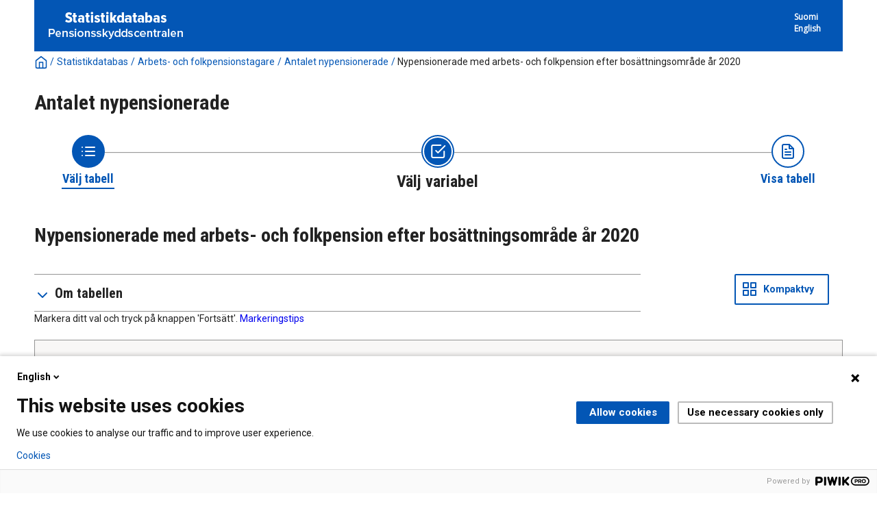

--- FILE ---
content_type: text/html; charset=utf-8
request_url: https://tilastot.etk.fi/pxweb/sv/ETK/ETK__110kaikki_elakkeensaajat__30elakkeelle_siirtyneiden_lkm/elsi_k84_alue2020.px/?rxid=8543a4a6-aafe-449c-b522-54a45d9f3e14
body_size: 57278
content:


<!DOCTYPE html>

<html lang="sv">
  <head><meta name="viewport" content="width=device-width,&#32;initial-scale=1" /><title>
	Nypensionerade med arbets- och folkpension efter bosättningsområde år 2020. PxWeb
</title>
    <link href="/Resources/Styles/reset.css?v=21.1.0.29197" rel="stylesheet" type="text/css" media="screen" />
    <link href="/Resources/Styles/main-common.css?v=21.1.0.29197" rel="stylesheet" type="text/css" media="screen" />
    <link href="/Resources/Styles/main-pxweb.css?v=21.1.0.29197" rel="stylesheet" type="text/css" media="screen" />
    <link href="/Resources/Styles/jQuery/redmond/jquery-ui.css?v=21.1.0.29197" rel="stylesheet" type="text/css" media="screen" />
    <link href="/Resources/Styles/jQuery/tablesorter/style.css?v=21.1.0.29197" rel="stylesheet" type="text/css" media="screen" />
    <link href="/Resources/Styles/main-custom.css?v=21.1.0.29197" rel="stylesheet" type="text/css" media="screen" />
    
    <script src="/Resources/Scripts/jquery-3.5.1.min.js?v=21.1.0.29197"></script>
    <script src="/Resources/Scripts/jquery-ui-1.12.1.min.js?v=21.1.0.29197"></script>
    <script src="/Resources/Scripts/pcaxis.web.client.js?v=21.1.0.29197"></script>
    <script src="/Resources/Scripts/pcaxis.web.controls.js?v=21.1.0.29197"></script>
    <script src="/Resources/Scripts/jquery.tablesorter.min.js?v=21.1.0.29197"></script>
    <script src="/Resources/Scripts/jquery.metadata.js?v=21.1.0.29197"></script>
    <script src="/Resources/Scripts/format.20110630-1100.min.js?v=21.1.0.29197"></script>
	<script src="/Resources/Scripts/VaihdaLogo.js" type="text/javascript"></script>

    
    <meta name="Description" content="Nypensionerade med arbets- och folkpension efter bosättningsområde år 2020" />
    <meta property="og:title" content="Nypensionerade med arbets- och folkpension efter bosättningsområde år 2020-PxWeb" />
    <meta property="og:url" content="https://tilastot.etk.fi:443/pxweb/sv/ETK/ETK__110kaikki_elakkeensaajat__30elakkeelle_siirtyneiden_lkm/elsi_k84_alue2020.px/" />
    <meta property="og:type" content="article" />
    <meta property="og:site_name" content="PxWeb" />
<link rel="icon" href="../../../../../Resources/Images/favicon.ico" type="image/x-icon" /></head>
<body>

<script type="text/javascript">
(function(window, document, dataLayerName, id) {
window[dataLayerName]=window[dataLayerName]||[],window[dataLayerName].push({start:(new Date).getTime(),event:"stg.start"});var scripts=document.getElementsByTagName('script')[0],tags=document.createElement('script');
function stgCreateCookie(a,b,c){var d="";if(c){var e=new Date;e.setTime(e.getTime()+24*c*60*60*1e3),d="; expires="+e.toUTCString()}document.cookie=a+"="+b+d+"; path=/"}
var isStgDebug=(window.location.href.match("stg_debug")||document.cookie.match("stg_debug"))&&!window.location.href.match("stg_disable_debug");stgCreateCookie("stg_debug",isStgDebug?1:"",isStgDebug?14:-1);
var qP=[];dataLayerName!=="dataLayer"&&qP.push("data_layer_name="+dataLayerName),isStgDebug&&qP.push("stg_debug");var qPString=qP.length>0?("?"+qP.join("&")):"";
tags.async=!0,tags.src="https://etk.containers.piwik.pro/"+id+".js"+qPString,scripts.parentNode.insertBefore(tags,scripts);
!function(a,n,i){a[n]=a[n]||{};for(var c=0;c<i.length;c++)!function(i){a[n][i]=a[n][i]||{},a[n][i].api=a[n][i].api||function(){var a=[].slice.call(arguments,0);"string"==typeof a[0]&&window[dataLayerName].push({event:n+"."+i+":"+a[0],parameters:[].slice.call(arguments,1)})}}(i[c])}(window,"ppms",["tm","cm"]);
})(window, document, 'dataLayer', '1a0e5c55-ceac-4f1c-aa01-36f13edd19e4');
</script>

    <div id="pxwebcontent">
    <form method="post" action="./?rxid=8543a4a6-aafe-449c-b522-54a45d9f3e14" onsubmit="javascript:return WebForm_OnSubmit();" id="aspnetForm">
<div class="aspNetHidden">
<input type="hidden" name="__EVENTTARGET" id="__EVENTTARGET" value="" />
<input type="hidden" name="__EVENTARGUMENT" id="__EVENTARGUMENT" value="" />
<input type="hidden" name="__LASTFOCUS" id="__LASTFOCUS" value="" />
<input type="hidden" name="ctl00_ContentPlaceHolderMain_VariableSelector1_VariableSelector1_SelectHierarchichalVariable_SelectHierarchichalVariable_VariableTreeView__VIEWSTATE" id="ctl00_ContentPlaceHolderMain_VariableSelector1_VariableSelector1_SelectHierarchichalVariable_SelectHierarchichalVariable_VariableTreeView__VIEWSTATE" value="" />
<input type="hidden" name="__VIEWSTATE" id="__VIEWSTATE" value="/[base64]/AS9XZWJSZXNvdXJjZS5heGQ/[base64]/[base64]/[base64]/[base64]/[base64]/AS9XZWJSZXNvdXJjZS5heGQ/[base64]/AS9XZWJSZXNvdXJjZS5heGQ/[base64]/AS9XZWJSZXNvdXJjZS5heGQ/[base64]/AS9XZWJSZXNvdXJjZS5heGQ/[base64]/////[base64]/////[base64]/////[base64]///xxQQ0F4aXMuRW51bXMuSW5mb3JtYXRpb25UeXBlAQAAAAd2YWx1ZV9fAAgEAAAAAAAAAAH5////+v///wIAAAAB+P////r///8DAAAAAff////6////BAAAAAH2////+v///wUAAAAB9f////r///8GAAAAAfT////6////BwAAAAHz////+v///wgAAAAB8v////r///8JAAAAAfH////6////CgAAAAHw////+v///wsAAAAB7/////r///8MAAAAAe7////6////DQAAAAHt////+v///w4AAAAB7P////r///8PAAAAAev////6////EAAAAAHq////+v///xEAAAAB6f////r///8SAAAAAej////6////AAAAAAHn////+v///wAAAAAB5v////r///8AAAAAAeX////6////AAAAAAHk////+v///wAAAAAB4/////r///8AAAAAAeL////6////AAAAAAHh////+v///wAAAAAB4P////r///8AAAAAAd/////6////AAAAAAHe////+v///wAAAAAB3f////r///8AAAAAAdz////6////AAAAAAHb////+v///wAAAAALZAV4Y3RsMDAkQ29udGVudFBsYWNlSG9sZGVyTWFpbiRWYXJpYWJsZVNlbGVjdG9yMSRWYXJpYWJsZVNlbGVjdG9yMSRWYXJpYWJsZVNlbGVjdG9yTWFya2luZ1RpcHMkVmFyaWFibGVTZWxlY3Rvck1hcmtpbmdUaXBzDzLmAQABAAAA/////wEAAAAAAAAABAEAAAB/[base64]/////[base64]/////wEAAAAAAAAABAEAAAB/[base64]/////[base64]////[base64]/////[base64]/////[base64]/////[base64]////[base64]/////[base64]/////wEAAAAAAAAABAEAAAB/[base64]/4BLtC6Ac=" />
</div>

<script type="text/javascript">
//<![CDATA[
var theForm = document.forms['aspnetForm'];
if (!theForm) {
    theForm = document.aspnetForm;
}
function __doPostBack(eventTarget, eventArgument) {
    if (!theForm.onsubmit || (theForm.onsubmit() != false)) {
        theForm.__EVENTTARGET.value = eventTarget;
        theForm.__EVENTARGUMENT.value = eventArgument;
        theForm.submit();
    }
}
//]]>
</script>


<script src="/WebResource.axd?d=SCEDi-S1X3OtOGQXhzKd-qHVk0vxzWA95XNR212Vt3RsXH2ROw0Gi3YXIL6BprR_9Cw2_bYxvGaTPL6UhQX7I6xMXyxu4bTOLNrCbedpx-A1&amp;t=638901644248157332" type="text/javascript"></script>


<script src="/WebResource.axd?d=5Fh75LWB7oVTm8r3KkmEdZ7AJ2GOndqsqVE6Pof6837CXe6YS4WyojVDA5l-b8F5K-31g1GKENaVk0bL8BGR6mauD7JSh1jflvFS2YaZcnNV-o19X3oSV02ZfnopE0VD8x4kk1MUGZW4wT5SDTMi0w2&amp;t=637744677600000000" type="text/javascript"></script>
<script src="/WebResource.axd?d=GNYV2SsFQJHYDRwYsbpkHsLLAlwJy1Xi8Ir5DWDy-pDkYE2wACT7fbXMOgY2ftzAxrBZxRUv5DJT6aQax0K9aSDbJunmevLKeedqmviQeqy_s_MAPpeqy9xr1mz1gLvO7gxwmbnA7RXfk3cuZ-_RMA2&amp;t=637744677600000000" type="text/javascript"></script>
<script type="text/javascript">
//<![CDATA[
var level =2;//]]>
</script>

<script src="/WebResource.axd?d=2bpCMIshqXPT7HbaAxXAcICV73nQzMd63-pgvE2OV3v-6cAn0UUyV6bv64-kqXAEsA0nKIumk-VglHd-b4RM6iOknD5s-aA517ejkV4wiGk1&amp;t=638901644248157332" type="text/javascript"></script>
<script type="text/javascript">
//<![CDATA[
function WebForm_OnSubmit() {
if (typeof(ValidatorOnSubmit) == "function" && ValidatorOnSubmit() == false) return false;document.getElementById('ctl00_ContentPlaceHolderMain_VariableSelector1_VariableSelector1_SelectHierarchichalVariable_SelectHierarchichalVariable_VariableTreeView__VIEWSTATE').value = GetViewState__AspNetTreeView('ctl00_ContentPlaceHolderMain_VariableSelector1_VariableSelector1_SelectHierarchichalVariable_SelectHierarchichalVariable_VariableTreeView_UL');
return true;
}
//]]>
</script>

<div class="aspNetHidden">

	<input type="hidden" name="__VIEWSTATEGENERATOR" id="__VIEWSTATEGENERATOR" value="43F7FE94" />
	<input type="hidden" name="__SCROLLPOSITIONX" id="__SCROLLPOSITIONX" value="0" />
	<input type="hidden" name="__SCROLLPOSITIONY" id="__SCROLLPOSITIONY" value="0" />
	<input type="hidden" name="__EVENTVALIDATION" id="__EVENTVALIDATION" value="/wEdAOgCEMO2NiHcszNLI6T+cDpShW8kWga+d1Qfvd9W/0Ee7gEx8R6lNnmnmnFwhtAQcumGx7CC2kcq6ZN3N9mSHIFMqowgm1Qk8dV2Hl7NqzFUv4sdxdibH2vgkKK36pItW1tmKmBt5/WHNRCPCxAKG9xpTx/jtmc1VYTmlZNyfv+FCTt8glabMaKPA/8g+8qS4Q7aPlM5WOqsFB1XgHkRfa/+Iddd3Np/ZNYk5PKGw2Zs8K+10eCUSbA5Z585N55gFUflyh26O+mWV791pZ8XHnhqWGKYnieBBBThACzSGeJK7X2vpZd5CP/t8FUhSH0+3C+1+XQE4tHZgQg33L1BULbvMFuDyWagJUwSNRKijUUs6tUwtm767lWOKw5GhShHs+j38JXBsOyBUjPt66/rlKBBcW9TyWFV9jTSTKQBNGruV55RQtgzXJ+4NGYS5x5DlWW4iPtxVvxUNfQXeqkrELYoJpQf6s3wQMpuWHxGW595po1Nstio6vEKyPg45B5QHfO+gBvu0KIjQLzSlYsyTiG2IuKgJp/zjGCK/KOVpjsuGjzvHTIl99eXv8gTjLMX6xVZsDnPFU6GyjlfugRXbh0845oI7S+1fOdxEovPQpZIK9dokq9eJUMzE/[base64]/y9tJ4OUQQg6j3YH4Ipl2WVLLGR7Tu3GdIU8q7UwEWg03k+3bEXCAOo84TWxCZeaNdcMWbO6wip3F6YZByQpj8nUMQ430N9uIjiDmiRUUH0b+5gw+em7Av0dy0jpftpJ85hewMZcjxdISkSoez5XElBGs7SGv/j3WJh3PE42AntFvLA/uGpTqXaPRPLoJPmU2ksv7HvywSu9xWGcQbTu3Y9BloG65k6sF8bZh6AjN/fPTHc0ChHGKcl46d5c5fo/4hy3ojMheWPe7WdjAH2M6CR+c2E9MU+i6hm1VcSPNmn1r+Re0y+sa5ByvZuVqtCfkwoMN0FTMGx09xH5wVcs2yN7cjr7a0RHxbf/e51CCAqb6G/nflpDA/W6RM6UqVio4s55Iz60V/[base64]/tmbEh6Sig/8LMhnYHg8mY+EWBAvz3N0JI8k0u5FOMJpPE/9WyKjw/[base64]/ahqG862HjzPGGnVjEV9DhW12ilayQ1stuhy2a+3OaWcqeYuvhhnhL0qonR36E3LmfrzaTuoW7B0pVv7bVDc1cZ/3o0sny+5by+E7kIwW6WXzUdb5xlRmaNuM+j7UOezXobLl+f66BWkee3OiyoliT0rGhuXbpon433K2HkSl5XNolElI9WcMuChb/Fg5Z6oZy1y/Ii1/3em3Rh8FBCkKy07cUPcpA5QZTovElcmKS6K4jY9jpqrQBBl3saJcuGOhsaFF1IEm1urXc07CshPu77auDxf87U1f1s/[base64]/k1mCD5uOAOVnkrOvy6bbXuhSss1eN3WdrgkJfp8qTWHulkowj2WRhpHH6b1oDDsZPicyQA48Ix7VKC4g0ZtM4X5HbH8iNL0cwF/SpLVojJhi5oFERIHe8lZTzii8rehAhdRxB7wqDoyD5fNLwN4Eq9TMPoasMzNKc41hbUC0m85qZ/2wZQl87KS/9Brs0Z3bx25w7P2xAJFcMmEEOzvrF9c/3XvOdHk/YfhW65KlgCTaJXnkPADRnkqcCimrhLsRrq3Pt4FvF3ZAkMRhZn0bgIGXlhtgbinDYO0iEZ2Mchy0WwODYOpQwl/Ge7X5S+Pu2/HGLDJH+JNFYkqv5mVzZunw7/wHkLgyuV8MQxQfpyVNigY7t0ilaxWiZrK/vpNDk3euHKf7nTw6Yjjx2E0ESvJlxELKj0FiBqENTt6dz3PTtrYwzDs1hFdmDVR1pbkJXmv9fngnRaSC3NB2JacC9KV7XVNQ7oPl/GArwbuIWa/[base64]/GeE/IsdvpGjnzN2S6YPT+UkJNb1X2yqt2wMJ8zlN8Q2MJ5w0qguxePDKaTqj9Gvdj1vncUMdLdv1aBkQSvRrxmIwbWzm1a/Qv1xFLyQatS229oOyGOJVXMCBmROvbPsnv2sGykb4c0CJZQzyJYlXbtD9/yIEJv10tcDFFfJjfcpc3j6hlO1rI58kci2rdMPA3HgCaxMxmE7/1SAZ6fDHmWf+pEI24eW2gGbSlbLat+WdiA9ZhKKm2o2Rgw+t5+n9eEmOiuUDWic7nLF43ez+yyl8m2GiHCuNpGNS8UDh6Qmva+9zqCzDmHRuO/jOBTNCi8ha5IXFPOlK8ld82zx9LwrgTzs5IWaXK6PrVCFFI+GtHsOdVVohZYoYrjt5bHg0SUxpCea118UfscP0NL/JpQ+tftrafQ2wIGhjKh2n4Ig0bdePxiMpaAWLgygsJjc7eVYKxoOgs69Y5+jPfpyiTmXP96B9YfnvqVKK8a3h5uLH7DnC/SNncbsmMCICmhkK1rSulfxuLgHMCdMS1l3ByE1MGzX8v0kr2dRBGP77JBBdU/oJ3EPXlmMAjLY3fwvjlMdZUaE9xrFOM7Gg3g7gBwAHqt8Uf/Rq0nxSEBWyD2+mYZ/Xp8DN460h7G5xvgk3kxZ9cOT2d7WiC5QMng9Sug7Hei4mADRatjfMzs/c5ks29b71qmqmol5rjjfz9JX42WPegcd0Fxkc5WX3eEtYO5bSAOAmz4MEnQtI78GT09WAFToX5kahh49LwPtmQstyI/AVJtD9myGUXjUKFAWymlRaGvntIfSvVpTI16YkLBjKdEk7H36h33AEBYlZ7neWDi6mXu4jjuJshzz3N/rZ8i4EMyhRFNFxQZDoU+MPljJ7/7Y3zisbHp0in1udpyrUF/bNOOVw6oZ4NS/zPcTJVZY+NvTOKQBFtzqKl/jTVmrRBnqpGHGWZcxbW49kvx46iAJvNk5cm/ad1q+dRO5kV/6pGuWy34XTpVRXBUbsrKCTSDvRQ+xNKB/EuR61NnR/5zItHymbY031TvJ1NhAm4BmJNMjOHQD/y3/jNaartBo6E2dikjaRjGoSPM+DjVDnR5cC0VPuntH4OjC9w54DyXoDclT6O8eSsdj76sgOeWyi4B/sken44vsEpEWHQdoZE8P9b+8jY6Ipe5GYUFjrCbKCS8hrnGt3kNtGJhxajpm2wAdOV2JqaMdqtg1QgZuz7IoqR8i62khetv+k4TievmEeuZ3w8ia4wZjkMdBUZCAOIub99kotmk+AlwYUcvO0V4xBZClxNIkh/LRYXbZ2VpZz5BzlJdcVJTO8ckRYF2rPSOAoCh/OlgSTpLH9uPmrNFZ2k50Vv6dTLjCojhRs93L1VO/2yoRIKT7H9fcTja1QhfdEva1IHU3NTaXChxd3oeqOQyn3G5FKPeAhxhAlKGIzWYvgMMOdMry1LutQclpH9AmTMr7us695v17ZcZ22j2S+81MYqmhdfHjwDy3s5UVCzd+elpYXRjp/jskCgVF82EiDT/ZXPCef51MNDePaDpqckkLVCNH6w4OXqOpboVLmzFYpWkqXOa/dAJrny+4WwPwA2DJn4c7kbVr9PiY0x4Cs0DuBkQsh9tj2qd+vZIfXUfYeqx6ybhnWb6OnF+pQCvv5+cuH7gWd/qPFEEcKbR+oZqxC4Oxeu4nK2GIppwcyv1irZVSBBc2GIzQUPjPYgIRRDGztKod9f6uKgsEpzXT1wgRFwwCTaEUO7NzLb3Pj/dY8ixU/FANqHo/[base64]/KYqjc0YSQltb2Oprd/PUCi/hczJX4LrwGh8qy3qpZP+FqYE2CkqgL8y7GJIlIskerD3dtsuZZvnarIpzOLPyA4yM85w+fNxn6KxsdK3kbTqBULWlanrjnCg7IXTBUpQXq4eJUOjHmvevorhyGwrNQKx1OPfpxbT2Mr6P7/O8AafkX52MfHWIZHqzlraex3cxwEnmYGYa3bTkzv6DtSjqBpShPZxM+CDShFba9JkdMOgOB6+YkQkRAldZ4eG16EXkTft+1JJfcUrfe4xSh4H5gzndfdawzdnxo/hZpEf/7ZzbIo5pTh7kw7h3138p7Gfm3fSW/6AuULqoeE6w0aDyAmOwlcUGhhuH6NB22CHMhDHj38iZHc5NSf/vNGMfm7fUAMqUD6ZJf6AyZTpUaMVjnK0+LPskcVbYPF2MrNnwj+ZzvvYX+KimTl4krOn1z4XZCqcxsPSdsCDgV8l6Je+ToXg3iahF0/Id0GlsXuROq/vbOgg3hL/cWspwDeZIBF8ph0iQdwM5AH+KD/0veSs5itK2RzCufpyOPu6YP6WQHLRgD99Yqda0ohy/7tfQy6EjkmKZCp5CJcBdeUF46ppRVmSTRiw4F8ETJtAhZq2XJXJPNcNWr28Ig4uRh0kiBlafM9hEnYySWCkbFuhlYdh4nsT6NHUN0XgCua7bIjmeaD+B4YtcFZCog9dzujsXZiGsPbcKN/XuKmsOiUUcCNA2K13w/NQGbASdde/HghOEwsNNPdJiMSVBI+vRJnX+C+BMxlz0b56kav3T3f8ewolnM92HXmD8E9eP2lN2iWcurFwUWdtmeHZ0roDnQnq5S/oNs7axksGCKIZZ7SBBYjWH4N0oPfmjzrdj7airfaWlm8TKHNcTQH/aHz1m6lN5++EbqpFgAwCZdjvFnYgNPIjQdCP6cuvBlw75zCwEhs5H0T8IeCdZm/UOlgw1vkLHN3ZtSDlLtAE5zhnkbXPAl3OzYLUUBCLWNWtXT4k8Gooc3N0lLIQF4lKi3Rm75fwNqnwDYMM98NIjyQkoOBC5oxOtb27M6m16W9LQ9K3fGBTqL/Z510P8rtzOIi3wqzFi4cHOoEqR7XrlQuRIY0QpyNZQd+o7H9sAgIK0L6ImMtRi1AAnXbL94S0VgojGv8YI1sAMOhpYsschFtXfsugu49e7fbGMknsqiHACuLrYODkPEkbCww+SOfCVSY2AK4F6e0/HaH1tQX/5lUq/UnVZMMgAqu5qn28/rqVc+7J2rAKFxV/d03SClJBLWhFDAqZDX2l6md75ZQwLLf5Ew270fzf5QiyIgwiWBpqt9ts/bEVPdb1LgjbN1lPNHmx1tF+Nd3SRc6JwDe37pOnpKgpbVZu5fs7fsUs+0rr+9//ShUnBY/jbCc2qqTgLPVXBsWTFfw8AlBVHCIckCmB80Dlw9DG2UE6KfPBylYS+zyKHq3tBamaxMoSp+5Y9eehcGXoualnG0GgQv8DMgz/[base64]/FeOT8z2HNqbqOogHxzW3ySoWWjjDIn4lHzKkAhhftpIsFYaVLHLmAQ/e3bDiCvIGJXAqxGZYHWsmlZ5cBjLzdr5oPFz2QCh04BEtG8DG8HmCCRr0Y55zjbWHKCb0qEigCaHE7oKOzK65pwjeNtKLHnYxc6jPFsY7TdXzmoMj0uXJaXDwn+EN7klRP+/p/Bf1rVj6ZtEqTeGd6poXUui+FEanJV0T2d/XNeUeDOU5fl/APbcQsnT9f9XhdFqYNL8wlMnDb+3NOPzOq6YqMDHjox/IxK/VxUao9Nu88VBm5OWQKh/7mKICMZWWof5tz8wBC0XueMI+xfLZIy7If46iZH49+TTjzqtpCi+Sf0CYE0CYpCA0pFb0W6L+HYhgy8HId1kgccdQf+1dAR36N/FgJ+GLXhnq0PykZXPR94x2jHFTp3uJMd19+hQCh27zED/HVrFuocppmvPwxHjgv4WuBZ2LoGRut3rqLjs86kwelOL+Af2LmxXcXpz1Ujvmrs6rEDrsa6jYyAGvM0TV8SW7vVTiKNYTMKkgJvD51hFWO3WQnoEzYhm3rEkfeCpeuPm8RPExxW/so0VF397BIj2O/uqcy7s/MAso2el0LBWnf2vcnzx7wmX1Q3ZZ+4oI9ZTK8kFop8cVDeKvnWrVwscwqW6h/nzF6ZugCXcXtedmgvAjhX4EfC08snSnlWd4cwznoikNJ8s2GOSAaUap7ysMxMu+cag63INDWHzxBwZS2neqAb+zWVBmMHtYKeRTBRzg7nDMDL6k6o1TwEv68D6UFN7L0Byv/Tmav4bFAnZc6zAYVndlJ0Qm7u9GfyUM9ptZ+SbtuHoSBYvM5+gnwu2lTaqF+tH8zz/NkmdIAiZdI+wcDeb23bmwcz7FDnHnwOb8hj8g0=" />
</div>
        <a id="ctl00_ToTheTopButton" class="top-link&#32;pxweb-btn&#32;negative&#32;hide" href="javascript:__doPostBack(&#39;ctl00$ToTheTopButton&#39;,&#39;&#39;)">
            <svg class="icon-top-link-button" viewBox="0 0 24 24" width="40" height="32" stroke="currentColor" stroke-width="2" fill="none" stroke-linecap="round" stroke-linejoin="round" >
                <circle cx="12" cy="12" r="10"></circle><polyline points="16 12 12 8 8 12"></polyline><line x1="12" y1="16" x2="12" y2="8"></line>
            </svg>Till toppen</a>
        <div id="wrap">
            <header id="header" class="header flex-row flex-wrap justify-space-between">
                <a id="ctl00_SkipToMain" class="screenreader-only&#32;pxweb-link" aria-label="Press&#32;enter&#32;to&#32;go&#32;directly&#32;to&#32;main&#32;content" href="#pxcontent">Jump to main content</a>
                <div class="headerleft flex-row" role="banner">
                        <div class="headerleftVasen"><a id="imgSiteUrl" href="#"><img src="../../../../../Resources/Images/tilastotietokanta_logo-fin.png" id="ctl00_imgSiteLogo" alt="PxWeb&#32;logotyp" class="imgSiteLogo" /></a></div>
                        <div class="headerleftOikea"><span class="siteLogoText"> </span></div>
                </div>
                <div class="headerright">
                    <div class="px-change-lang-div flex-column">
                          <div class="pxweb-link"> <a class="px-change-lang" href="/pxweb/fi/ETK/ETK__110kaikki_elakkeensaajat__30elakkeelle_siirtyneiden_lkm/elsi_k84_alue2020.px/?rxid=8543a4a6-aafe-449c-b522-54a45d9f3e14"> <span class="link-text px-change-lang">Suomi</span></a> </div> <div class="pxweb-link"> <a class="px-change-lang" href="/pxweb/en/ETK/ETK__110kaikki_elakkeensaajat__30elakkeelle_siirtyneiden_lkm/elsi_k84_alue2020.px/?rxid=8543a4a6-aafe-449c-b522-54a45d9f3e14"> <span class="link-text px-change-lang">English</span></a> </div> 
                    </div>
                </div>
            </header>
            <div id="ctl00_breadcrumb1">
	

<nav id="breadcrumb" aria-label="breadcrumb">
    <a id="ctl00_breadcrumb1_breadcrumb1_lnkHome" href="https://tilastot.etk.fi/pxweb/sv/ETK/"><img id="ctl00_breadcrumb1_breadcrumb1_imgHome" title="Hem" class="breadcrumb_homebutton" src="/WebResource.axd?d=EEF9EEdhOwJj4mDPvhUEg8_34mFB1NV8ZfTMYojK0t9p7jsta9RTRw4WItwWQ19jlWjfgSjdVR1Tb6atdge4_99qlJ62ikq8sktwVOz81aqMlB3xnSJyqYdOtrX3vCtLETRm3yPBZoTe5MxBtZFc1g2&amp;t=637744677600000000" alt="Icon&#32;representing&#32;home" /></a>
    <span id="ctl00_breadcrumb1_breadcrumb1_lblSep1" class="breadcrumb_sep">/</span>
    <a id="ctl00_breadcrumb1_breadcrumb1_lnkDb" class="pxweb-link&#32;breadcrumb_text" href="/pxweb/sv/ETK/?rxid=8543a4a6-aafe-449c-b522-54a45d9f3e14">Statistikdatabas</a>
    <span id="ctl00_breadcrumb1_breadcrumb1_lblSep2" class="breadcrumb_sep">/</span>
    <a id="ctl00_breadcrumb1_breadcrumb1_lnkPath1" class="pxweb-link&#32;breadcrumb_text" href="/pxweb/sv/ETK/ETK__110kaikki_elakkeensaajat/?rxid=8543a4a6-aafe-449c-b522-54a45d9f3e14">Arbets- och folkpensionstagare</a>
    <span id="ctl00_breadcrumb1_breadcrumb1_lblSep3" class="breadcrumb_sep">/</span>
    <a id="ctl00_breadcrumb1_breadcrumb1_lnkPath2" class="pxweb-link&#32;breadcrumb_text" href="/pxweb/sv/ETK/ETK__110kaikki_elakkeensaajat__30elakkeelle_siirtyneiden_lkm/?rxid=8543a4a6-aafe-449c-b522-54a45d9f3e14">Antalet nypensionerade</a>
    
    
    
    
    
    


    <span id="ctl00_breadcrumb1_breadcrumb1_lblSepBeforeTable" class="breadcrumb_sep">/</span>
    <a id="ctl00_breadcrumb1_breadcrumb1_lnkTable" class="breadcrumb_text_nolink">Nypensionerade med arbets- och folkpension efter bosättningsområde år 2020</a>
    
    
      
</nav>




</div>
            <h1 id="ctl00_lblH1Title" class="h1title">
	Antalet nypensionerade
</h1>
             
            <div id="ctl00_navigationFlowControl">
	
 <nav>
   <div id="navigationFlow"> 
    <div class="navigationFlowArea flex-row justify-center align-flex-start">
      <a id="ctl00_navigationFlowControl_navigationFlowControl_firstStepLink" class="flex-column&#32;justify-space-between&#32;align-center&#32;navigation-link&#32;first&#32;passive" href="/pxweb/sv/ETK/ETK__110kaikki_elakkeensaajat__30elakkeelle_siirtyneiden_lkm/?rxid=8543a4a6-aafe-449c-b522-54a45d9f3e14"><img id="ctl00_navigationFlowControl_navigationFlowControl_firstStepImage" class="nav-pic" src="../../../../../Resources/Images/svg/NavigationFlow/Step1_passive.svg" alt="Icon&#32;representing&#32;the&#32;page&#32;where&#32;you&#32;Choose&#32;table" /><span id="ctl00_navigationFlowControl_navigationFlowControl_firstStepLabel" class="pxweb-link&#32;header&#32;nav-step&#32;first&#32;passive">Välj tabell</span></a> 
   
      <hr class="nav-hr-left sv"/>

      <a id="ctl00_navigationFlowControl_navigationFlowControl_secondStepLink" class="flex-column&#32;justify-space-between&#32;align-center&#32;navigation-link&#32;active"><img id="ctl00_navigationFlowControl_navigationFlowControl_secondStepImage" class="nav-pic" src="../../../../../Resources/Images/svg/NavigationFlow/Step2_active.svg" alt="Icon&#32;representing&#32;the&#32;page&#32;where&#32;you&#32;Choose&#32;variable" /><span id="ctl00_navigationFlowControl_navigationFlowControl_secondStepLabel" class="pxweb-link&#32;header&#32;nav-step&#32;second&#32;active">Välj variabel</span></a>
  
      <hr class="nav-hr-right sv"/>

      <a id="ctl00_navigationFlowControl_navigationFlowControl_thirdStepLink" class="flex-column&#32;justify-space-between&#32;align-center&#32;third&#32;navigation-link&#32;"><img id="ctl00_navigationFlowControl_navigationFlowControl_thirdStepImage" class="nav-pic" src="../../../../../Resources/Images/svg/NavigationFlow/Step3_future.svg" alt="Icon&#32;representing&#32;the&#32;page&#32;where&#32;you&#32;Show&#32;Result" /><span id="ctl00_navigationFlowControl_navigationFlowControl_thirdStepLabel" class="nav-step&#32;third&#32;future">Visa tabell</span></a>
    </div>
   </div>      
 </nav>

</div> 
            <div id="table-title">
                <div id="place-holder-title">
                    
    
    <div id="ctl00_TitlePlaceHolder_TableInformationSelect">
	<div id="ctl00_TitlePlaceHolder_TableInformationSelect_TableInformationSelect_TableInformationPanel" class="tableinformation_container">
		
    <H2>Nypensionerade med arbets- och folkpension efter bosättningsområde år 2020</H2>    
        
    

	</div>
</div>

                </div>
            </div>
           
            <main id="place-holder">
                
    <div id="SelectionPage">
        
        

        


        <div id="PageElements">
            <div id="subheader">
                
            </div>
            <div class="flex-row justify-space-between">
                <div id="ctl00_ContentPlaceHolderMain_UcAccordianAboutTable_InformationBox" class="pxweb-accordion&#32;about-table&#32;s-margin-top" role="complementary">
	
    <button type="button" class="accordion-header closed" id="InformationBoxHeader" aria-expanded="false" onclick="accordionToggle(ctl00_ContentPlaceHolderMain_UcAccordianAboutTable_InformationBox, this)" >
        <span class="header-text"><span id="ctl00_ContentPlaceHolderMain_UcAccordianAboutTable_lblInfo">Om tabellen</span></span>
    </button>
    <div class="accordion-body closed">
        <div id="ctl00_ContentPlaceHolderMain_UcAccordianAboutTable_divTableLinks"> </div>
        <div id="ctl00_ContentPlaceHolderMain_UcAccordianAboutTable_SelectionInformation">
		
        <div class="dl information_definitionlist font-normal-text">
    
        <div class='pxweb-nested-accordion' id='divContact'><button type='button' class='nested-accordion-header closed' id='btnContact' aria-expanded='true' onclick='nestedAccordionToggle(divContact, this)'><span class='header-text'><span>Kontakt</span></span></button><div class='nested-accordion-body closed'>
        <div class="dd information_contact_value">
            Pensionsskyddscentralen, Statistiktjänsten, tilastot(at)etk.fi            
            
        </div>
        </div></div>
    
        <div class='pxweb-nested-accordion' id='divLastUpdated'><button type='button' class='nested-accordion-header closed' id='btnLastUpdated' aria-expanded='true' onclick='nestedAccordionToggle(divLastUpdated, this)'><span class='header-text'><span>Senast uppdaterad</span></span></button><div class='nested-accordion-body closed'>
        <div class="dd information_lastupdated_value">
            22.6.2021            
            
        </div>
        </div></div>
    
        <div class='pxweb-nested-accordion' id='divUnit'><button type='button' class='nested-accordion-header closed' id='btnUnit' aria-expanded='true' onclick='nestedAccordionToggle(divUnit, this)'><span class='header-text'><span>Enhet</span></span></button><div class='nested-accordion-body closed'>
        <div class="dd information_unit_value">
            Antal            
            
        </div>
        </div></div>
    
        <div class='pxweb-nested-accordion' id='divCopyright'><button type='button' class='nested-accordion-header closed' id='btnCopyright' aria-expanded='true' onclick='nestedAccordionToggle(divCopyright, this)'><span class='header-text'><span>Copyright</span></span></button><div class='nested-accordion-body closed'>
        <div class="dd information_copyright_value">
            Ja            
            
        </div>
        </div></div>
    
        <div class='pxweb-nested-accordion' id='divSource'><button type='button' class='nested-accordion-header closed' id='btnSource' aria-expanded='true' onclick='nestedAccordionToggle(divSource, this)'><span class='header-text'><span>Källa</span></span></button><div class='nested-accordion-body closed'>
        <div class="dd information_source_value">
            Pensionsskyddscentralen, Folkpensionsanstalten            
            
        </div>
        </div></div>
    
        <div class='pxweb-nested-accordion' id='divMatrix'><button type='button' class='nested-accordion-header closed' id='btnMatrix' aria-expanded='true' onclick='nestedAccordionToggle(divMatrix, this)'><span class='header-text'><span>Matris</span></span></button><div class='nested-accordion-body closed'>
        <div class="dd information_matrix_value">
            elsi_k84_alue2020            
            
        </div>
        </div></div>
    
        </div>
    



	</div> 
        <dl class="information_definitionlist">
            <dt></dt>
            <dd>
                
            </dd>
        </dl>
    </div>

</div>

                <div id="switchLayoutContainer" class="switch-layout-container m-margin-left">
                    <input type="submit" name="ctl00$ContentPlaceHolderMain$SwitchLayout" value="Kompaktvy" id="ctl00_ContentPlaceHolderMain_SwitchLayout" class="variableselector-compact-view&#32;&#32;pxweb-btn&#32;icon-placement&#32;variableselector-buttons" />
                </div>
            </div>
            
            
            <div id="VariableSelection">
                <div id="ctl00_ContentPlaceHolderMain_VariableSelector1">
	<div id="ctl00_ContentPlaceHolderMain_VariableSelector1_VariableSelector1_VariableSelectorPanel">
		
    <div id="pxcontent"> 
        <div id="ctl00_ContentPlaceHolderMain_VariableSelector1_VariableSelector1_UserManualMainRegion" role="region" aria-label="PxWebSelectionUserManualScreenReaderRegion">
			
            <div id="ctl00_ContentPlaceHolderMain_VariableSelector1_VariableSelector1_UserManualMain" class="screenreader-only" aria-label="PxWebSkipToSelectionLinkUserManualScreenReader">

			</div>
        
		</div>
    </div>
    <div id="ctl00_ContentPlaceHolderMain_VariableSelector1_VariableSelector1_VariableSelectorMarkingTips">
			<span id="ctl00_ContentPlaceHolderMain_VariableSelector1_VariableSelector1_VariableSelectorMarkingTips_VariableSelectorMarkingTips_MarkingTipsLabel" class="variableselector_markingtips_text">Markera ditt val och tryck på knappen 'Fortsätt'. </span><a id="ctl00_ContentPlaceHolderMain_VariableSelector1_VariableSelector1_VariableSelectorMarkingTips_VariableSelectorMarkingTips_MarkingTipsLink" class="variableselector_markingtips_link" href="/pxweb/sv/ETK/ETK__110kaikki_elakkeensaajat__30elakkeelle_siirtyneiden_lkm/elsi_k84_alue2020.px/tips/?rxid=8543a4a6-aafe-449c-b522-54a45d9f3e14">Markeringstips</a>    

		</div>    
    <div id="ctl00_ContentPlaceHolderMain_VariableSelector1_VariableSelector1_SelectionValidationSummary" class="variableselector_error_summary" role="alert" style="display:none;">

		</div>   

            <div class="variableselector_variable_box_container">
          
                <div id="ctl00_ContentPlaceHolderMain_VariableSelector1_VariableSelector1_VariableSelectorValueSelectRepeater_ctl01_VariableValueSelect">
			


<div class="pxbox negative variableselector_valuesselect_box m-margin-top">

<div id="ctl00_ContentPlaceHolderMain_VariableSelector1_VariableSelector1_VariableSelectorValueSelectRepeater_ctl01_VariableValueSelect_VariableValueSelect_ValuesSelectContainerPanel" role="region" aria-label="Variable,&#32;Landskap&#32;eller&#32;kommun&#32;2020" onkeypress="javascript:return&#32;WebForm_FireDefaultButton(event,&#32;&#39;ctl00_ContentPlaceHolderMain_VariableSelector1_VariableSelector1_VariableSelectorValueSelectRepeater_ctl01_VariableValueSelect_VariableValueSelect_SearchValuesButton&#39;)">
				
    <div id="ctl00_ContentPlaceHolderMain_VariableSelector1_VariableSelector1_VariableSelectorValueSelectRepeater_ctl01_VariableValueSelect_VariableValueSelect_Panel1" class="variableselector_valuesselect_variabletitle_panel">
					
            <div class="flex-row flex-wrap-reverse">
                
                <div id="ctl00_ContentPlaceHolderMain_VariableSelector1_VariableSelector1_VariableSelectorValueSelectRepeater_ctl01_VariableValueSelect_VariableValueSelect_VariableTitlePanel" class="variableselector_valuesselect_variabletitle">
						
                    <label for="ctl00_ContentPlaceHolderMain_VariableSelector1_VariableSelector1_VariableSelectorValueSelectRepeater_ctl01_VariableValueSelect_VariableValueSelect_ValuesListBox" id="ctl00_ContentPlaceHolderMain_VariableSelector1_VariableSelector1_VariableSelectorValueSelectRepeater_ctl01_VariableValueSelect_VariableValueSelect_VariableTitle">Landskap eller kommun 2020</label>
                    <span id="ctl00_ContentPlaceHolderMain_VariableSelector1_VariableSelector1_VariableSelectorValueSelectRepeater_ctl01_VariableValueSelect_VariableValueSelect_MandatoryText" class="variableselector_valuesselect_mandatory_text">Obligatoriskt</span>
                    <!---->
                
					</div>
            </div>
            <select name="ctl00$ContentPlaceHolderMain$VariableSelector1$VariableSelector1$VariableSelectorValueSelectRepeater$ctl01$VariableValueSelect$VariableValueSelect$GroupingDropDown" onchange="Remove_BlockSubmit();setTimeout(&#39;__doPostBack(\&#39;ctl00$ContentPlaceHolderMain$VariableSelector1$VariableSelector1$VariableSelectorValueSelectRepeater$ctl01$VariableValueSelect$VariableValueSelect$GroupingDropDown\&#39;,\&#39;\&#39;)&#39;,&#32;0)" id="ctl00_ContentPlaceHolderMain_VariableSelector1_VariableSelector1_VariableSelectorValueSelectRepeater_ctl01_VariableValueSelect_VariableValueSelect_GroupingDropDown" class="variableselector_valuesselect_aggregations&#32;s-margin-top" aria-label="Dropdown&#32;menu&#32;for&#32;groupings&#32;of&#32;values">
						<option selected="selected" value="">--- Välj indelning ---</option>
						<option value="gr__Landskap&#32;2020.agg">Landskap 2020</option>
						<option value="gr__Kommun&#32;2020.agg">Kommun 2020</option>

					</select>
            <input type="submit" name="ctl00$ContentPlaceHolderMain$VariableSelector1$VariableSelector1$VariableSelectorValueSelectRepeater$ctl01$VariableValueSelect$VariableValueSelect$ActionButton" value="Skicka" id="ctl00_ContentPlaceHolderMain_VariableSelector1_VariableSelector1_VariableSelectorValueSelectRepeater_ctl01_VariableValueSelect_VariableValueSelect_ActionButton" class="variableselector_valuesselect_action" /> 
            <div><span id="ctl00_ContentPlaceHolderMain_VariableSelector1_VariableSelector1_VariableSelectorValueSelectRepeater_ctl01_VariableValueSelect_VariableValueSelect_VariableTitleSecond" class="variableselector_valuesselect_variabletitlesecond"></span></div>
    
				</div>

    <div id="ctl00_ContentPlaceHolderMain_VariableSelector1_VariableSelector1_VariableSelectorValueSelectRepeater_ctl01_VariableValueSelect_VariableValueSelect_EventButtons" class="flex-row&#32;flex-wrap&#32;align-center">
					
        
        <input type="submit" name="ctl00$ContentPlaceHolderMain$VariableSelector1$VariableSelector1$VariableSelectorValueSelectRepeater$ctl01$VariableValueSelect$VariableValueSelect$SelectAllButton" value="Markera&#32;alla&#32;värden" onclick="return&#32;VariableSelector_SelectAllAndUpdateNrSelected(&#39;ctl00_ContentPlaceHolderMain_VariableSelector1_VariableSelector1_VariableSelectorValueSelectRepeater_ctl01_VariableValueSelect_VariableValueSelect_ValuesListBox&#39;,&#39;ctl00_ContentPlaceHolderMain_VariableSelector1_VariableSelector1_VariableSelectorValueSelectRepeater_ctl01_VariableValueSelect_VariableValueSelect_NumberValuesSelected&#39;,&#39;Stub&#39;,&#39;Cells&#39;);" id="ctl00_ContentPlaceHolderMain_VariableSelector1_VariableSelector1_VariableSelectorValueSelectRepeater_ctl01_VariableValueSelect_VariableValueSelect_SelectAllButton" title="Markera&#32;alla&#32;värden" class="variableselector_valuesselect_select_all_button&#32;pxweb-btn&#32;negative&#32;icon-placement&#32;variableselector-buttons" />
        <input type="submit" name="ctl00$ContentPlaceHolderMain$VariableSelector1$VariableSelector1$VariableSelectorValueSelectRepeater$ctl01$VariableValueSelect$VariableValueSelect$DeselectAllButton" value="Avmarkera&#32;alla&#32;värden" onclick="return&#32;VariableSelector_DeselectAllAndUpdateNrSelected(&#39;ctl00_ContentPlaceHolderMain_VariableSelector1_VariableSelector1_VariableSelectorValueSelectRepeater_ctl01_VariableValueSelect_VariableValueSelect_ValuesListBox&#39;,&#39;ctl00_ContentPlaceHolderMain_VariableSelector1_VariableSelector1_VariableSelectorValueSelectRepeater_ctl01_VariableValueSelect_VariableValueSelect_NumberValuesSelected&#39;,&#39;Stub&#39;,&#39;Cells&#39;);" id="ctl00_ContentPlaceHolderMain_VariableSelector1_VariableSelector1_VariableSelectorValueSelectRepeater_ctl01_VariableValueSelect_VariableValueSelect_DeselectAllButton" title="Avmarkera&#32;alla&#32;värden" class="variableselector_valuesselect_deselect_all_button&#32;pxweb-btn&#32;negative&#32;icon-placement&#32;variableselector-buttons" />

        <div class="link-buttons-container flex-column s-margin-top">
            <div class="pxweb-link negative with-icon">
                 
            </div>
            <div class="pxweb-link negative with-icon"> 
               
            </div>
        </div>
        <div id="ctl00_ContentPlaceHolderMain_VariableSelector1_VariableSelector1_VariableSelectorValueSelectRepeater_ctl01_VariableValueSelect_VariableValueSelect_SearchPanel" class="flex-row&#32;flex-wrap&#32;s-margin-top">
						
            <div class="pxweb-input search-panel">
                <span id="ctl00_ContentPlaceHolderMain_VariableSelector1_VariableSelector1_VariableSelectorValueSelectRepeater_ctl01_VariableValueSelect_VariableValueSelect_SearchTip" class="screenreader-only">Field for searching for a specific value in the list box. This is examples of values you can search for.Bosatta i Finland eller utomlands , Bosatta i Finland , Bosatta utomlands , </span>
                <div class="input-wrapper">
                    <input name="ctl00$ContentPlaceHolderMain$VariableSelector1$VariableSelector1$VariableSelectorValueSelectRepeater$ctl01$VariableValueSelect$VariableValueSelect$SearchValuesTextbox" type="text" id="ctl00_ContentPlaceHolderMain_VariableSelector1_VariableSelector1_VariableSelectorValueSelectRepeater_ctl01_VariableValueSelect_VariableValueSelect_SearchValuesTextbox" class="with-icon" aria-labelledby="ctl00_ContentPlaceHolderMain_VariableSelector1_VariableSelector1_VariableSelectorValueSelectRepeater_ctl01_VariableValueSelect_VariableValueSelect_SearchTip" placeholder="Sök&#32;här" />
                    <a onclick="return&#32;VariableSelector_SearchValues(&#39;ctl00_ContentPlaceHolderMain_VariableSelector1_VariableSelector1_VariableSelectorValueSelectRepeater_ctl01_VariableValueSelect_VariableValueSelect_ValuesListBox&#39;,&#39;ctl00_ContentPlaceHolderMain_VariableSelector1_VariableSelector1_VariableSelectorValueSelectRepeater_ctl01_VariableValueSelect_VariableValueSelect_SearchValuesTextbox&#39;,&#39;ctl00_ContentPlaceHolderMain_VariableSelector1_VariableSelector1_VariableSelectorValueSelectRepeater_ctl01_VariableValueSelect_VariableValueSelect_SearchValuesBeginningOfWordCheckBox&#39;,&#39;ctl00_ContentPlaceHolderMain_VariableSelector1_VariableSelector1_VariableSelectorValueSelectRepeater_ctl01_VariableValueSelect_VariableValueSelect_NumberValuesSelected&#39;,&#39;Stub&#39;,&#39;Cells&#39;,&#39;Search&#32;for&#32;,&#32;|,&#32;resulted&#32;in&#32;,&#32;|,&#32;hits,&#32;|,&#32;Results|,&#32;value,&#32;&#39;);" id="ctl00_ContentPlaceHolderMain_VariableSelector1_VariableSelector1_VariableSelectorValueSelectRepeater_ctl01_VariableValueSelect_VariableValueSelect_SearchValuesButton" title="Sök&#32;värden" class="icon-wrapper&#32;search-icon" href="javascript:__doPostBack(&#39;ctl00$ContentPlaceHolderMain$VariableSelector1$VariableSelector1$VariableSelectorValueSelectRepeater$ctl01$VariableValueSelect$VariableValueSelect$SearchValuesButton&#39;,&#39;&#39;)">
                        <span class="hidden">wave temp fix..</span>
                    </a>
                </div>
            </div>
            <span class="variableselector_valuesselect_search_textstart_checkbox&#32;pxweb-checkbox&#32;negative"><input id="ctl00_ContentPlaceHolderMain_VariableSelector1_VariableSelector1_VariableSelectorValueSelectRepeater_ctl01_VariableValueSelect_VariableValueSelect_SearchValuesBeginningOfWordCheckBox" type="checkbox" name="ctl00$ContentPlaceHolderMain$VariableSelector1$VariableSelector1$VariableSelectorValueSelectRepeater$ctl01$VariableValueSelect$VariableValueSelect$SearchValuesBeginningOfWordCheckBox" /><label for="ctl00_ContentPlaceHolderMain_VariableSelector1_VariableSelector1_VariableSelectorValueSelectRepeater_ctl01_VariableValueSelect_VariableValueSelect_SearchValuesBeginningOfWordCheckBox" class="checkbox-label">Början av ord</label></span>
        
					</div>
    
				</div>
    
    <!--<hr class="pxweb-divider type-light with-margin"/>-->
    <div id="ctl00_ContentPlaceHolderMain_VariableSelector1_VariableSelector1_VariableSelectorValueSelectRepeater_ctl01_VariableValueSelect_VariableValueSelect_SelectedStatistics" class="variableselector_valuesselect_statistics_panel">
					
        <p>
        <span class="variableselector_valuesselect_statistics">Valda</span>
        <span id="ctl00_ContentPlaceHolderMain_VariableSelector1_VariableSelector1_VariableSelectorValueSelectRepeater_ctl01_VariableValueSelect_VariableValueSelect_NumberValuesSelected" class="variableselector_valuesselect_statistics">0</span>
        <span class="variableselector_valuesselect_statistics">Totalt</span>
        <span class="variableselector_valuesselect_statistics">332</span>
        </p>
    
				</div>
    
    <div id="ctl00_ContentPlaceHolderMain_VariableSelector1_VariableSelector1_VariableSelectorValueSelectRepeater_ctl01_VariableValueSelect_VariableValueSelect_ValuesSelectPanel" class="variableselector_valuesselect_valuesselect_panel">
					
        <select size="6" name="ctl00$ContentPlaceHolderMain$VariableSelector1$VariableSelector1$VariableSelectorValueSelectRepeater$ctl01$VariableValueSelect$VariableValueSelect$ValuesListBox" multiple="multiple" id="ctl00_ContentPlaceHolderMain_VariableSelector1_VariableSelector1_VariableSelectorValueSelectRepeater_ctl01_VariableValueSelect_VariableValueSelect_ValuesListBox" class="variableselector_valuesselect_valueslistbox" aria-label="List&#32;box&#32;of&#32;selectable&#32;values&#32;for&#32;a&#32;variabel.&#32;Click&#32;to&#32;mark&#32;one&#32;or&#32;more&#32;values." onchange="UpdateNumberSelected(&#39;ctl00_ContentPlaceHolderMain_VariableSelector1_VariableSelector1_VariableSelectorValueSelectRepeater_ctl01_VariableValueSelect_VariableValueSelect_ValuesListBox&#39;,&#32;&#39;ctl00_ContentPlaceHolderMain_VariableSelector1_VariableSelector1_VariableSelectorValueSelectRepeater_ctl01_VariableValueSelect_VariableValueSelect_NumberValuesSelected&#39;,&#32;&#39;Stub&#39;,&#39;Cells&#39;)" style="overflow-y:scroll;">
						<option value="000">Bosatta i Finland eller utomlands</option>
						<option value="001">Bosatta i Finland</option>
						<option value="002">Bosatta utomlands</option>
						<option value="01">01 Nyland</option>
						<option value="02">02 Egentliga Finland</option>
						<option value="04">04 Satakunta</option>
						<option value="05">05 Egentliga Tavastland</option>
						<option value="06">06 Birkaland</option>
						<option value="07">07 Päijät-Häme</option>
						<option value="08">08 Kymmenedalen</option>
						<option value="09">09 Södra Karelen</option>
						<option value="10">10 Södra Savolax</option>
						<option value="11">11 Norra Savolax</option>
						<option value="12">12 Norra Karelen</option>
						<option value="13">13 Mellersta Finland</option>
						<option value="14">14 Södra Österbotten</option>
						<option value="15">15 Österbotten</option>
						<option value="16">16 Mellersta Österbotten</option>
						<option value="17">17 Norra Österbotten</option>
						<option value="18">18 Kajanaland</option>
						<option value="19">19 Lappland</option>
						<option value="21">21 Åland</option>
						<option value="005">005 Alajärvi (Södra Österbotten)</option>
						<option value="009">009 Alavieska (Norra Österbotten)</option>
						<option value="010">010 Alavo (Södra Österbotten)</option>
						<option value="016">016 Asikkala (Päijät-Häme)</option>
						<option value="018">018 Askola (Nyland)</option>
						<option value="019">019 Aura (Egentliga Finland)</option>
						<option value="020">020 Ackas (Birkaland)</option>
						<option value="035">035 Brändö (Åland)</option>
						<option value="043">043 Eckerö (Åland)</option>
						<option value="046">046 Enonkoski (Södra Savolax)</option>
						<option value="047">047 Enontekis (Lappland)</option>
						<option value="049">049 Esbo (Nyland)</option>
						<option value="050">050 Eura (Satakunta)</option>
						<option value="051">051 Euraåminne (Satakunta)</option>
						<option value="052">052 Evijärvi (Södra Österbotten)</option>
						<option value="060">060 Finström (Åland)</option>
						<option value="061">061 Forssa (Egentliga Tavastland)</option>
						<option value="062">062 Föglö (Åland)</option>
						<option value="065">065 Geta (Åland)</option>
						<option value="069">069 Haapajärvi (Norra Österbotten)</option>
						<option value="071">071 Haapavesi (Norra Österbotten)</option>
						<option value="072">072 Karlö (Norra Österbotten)</option>
						<option value="074">074 Halso (Mellersta Österbotten)</option>
						<option value="075">075 Fredrikshamn (Kymmenedalen)</option>
						<option value="076">076 Hammarland (Åland)</option>
						<option value="077">077 Hankasalmi (Mellersta Finland)</option>
						<option value="078">078 Hangö (Nyland)</option>
						<option value="079">079 Harjavalta (Satakunta)</option>
						<option value="081">081 Gustav Adolfs (Päijät-Häme)</option>
						<option value="082">082 Hattula (Egentliga Tavastland)</option>
						<option value="086">086 Hausjärvi (Egentliga Tavastland)</option>
						<option value="090">090 Heinävesi (Södra Savolax)</option>
						<option value="091">091 Helsingfors (Nyland)</option>
						<option value="092">092 Vanda (Nyland)</option>
						<option value="097">097 Hirvensalmi (Södra Savolax)</option>
						<option value="098">098 Hollola (Päijät-Häme)</option>
						<option value="099">099 Honkajoki (Satakunta)</option>
						<option value="102">102 Vittis (Satakunta)</option>
						<option value="103">103 Humppila (Egentliga Tavastland)</option>
						<option value="105">105 Hyrynsalmi (Kajanaland)</option>
						<option value="106">106 Hyvinge (Nyland)</option>
						<option value="108">108 Tavastkyro (Birkaland)</option>
						<option value="109">109 Tavastehus (Egentliga Tavastland)</option>
						<option value="111">111 Heinola (Päijät-Häme)</option>
						<option value="139">139 Ijo (Norra Österbotten)</option>
						<option value="140">140 Idensalmi (Norra Savolax)</option>
						<option value="142">142 Itis (Kymmenedalen)</option>
						<option value="143">143 Ikalis (Birkaland)</option>
						<option value="145">145 Ilmola (Södra Österbotten)</option>
						<option value="146">146 Ilomants (Norra Karelen)</option>
						<option value="148">148 Enare (Lappland)</option>
						<option value="149">149 Ingå (Nyland)</option>
						<option value="151">151 Storå (Södra Österbotten)</option>
						<option value="152">152 Storkyro (Österbotten)</option>
						<option value="153">153 Imatra (Södra Karelen)</option>
						<option value="165">165 Janakkala (Egentliga Tavastland)</option>
						<option value="167">167 Joensuu (Norra Karelen)</option>
						<option value="169">169 Jockis (Egentliga Tavastland)</option>
						<option value="170">170 Jomala (Åland)</option>
						<option value="171">171 Jorois (Södra Savolax)</option>
						<option value="172">172 Joutsa (Mellersta Finland)</option>
						<option value="176">176 Juga (Norra Karelen)</option>
						<option value="177">177 Juupajoki (Birkaland)</option>
						<option value="178">178 Jockas (Södra Savolax)</option>
						<option value="179">179 Jyväskylä (Mellersta Finland)</option>
						<option value="181">181 Jämijärvi (Satakunta)</option>
						<option value="182">182 Jämsä (Mellersta Finland)</option>
						<option value="186">186 Träskända (Nyland)</option>
						<option value="202">202 St Karins (Egentliga Finland)</option>
						<option value="204">204 Kaavi (Norra Savolax)</option>
						<option value="205">205 Kajana (Kajanaland)</option>
						<option value="208">208 Kalajoki (Norra Österbotten)</option>
						<option value="211">211 Kangasala (Birkaland)</option>
						<option value="213">213 Kangasniemi (Södra Savolax)</option>
						<option value="214">214 Kankaanpää (Satakunta)</option>
						<option value="216">216 Kannonkoski (Mellersta Finland)</option>
						<option value="217">217 Kannus (Mellersta Österbotten)</option>
						<option value="218">218 Bötom (Södra Österbotten)</option>
						<option value="224">224 Högfors (Nyland)</option>
						<option value="226">226 Karstula (Mellersta Finland)</option>
						<option value="230">230 Karvia (Satakunta)</option>
						<option value="231">231 Kaskö (Österbotten)</option>
						<option value="232">232 Kauhajoki (Södra Österbotten)</option>
						<option value="233">233 Kauhava (Södra Österbotten)</option>
						<option value="235">235 Grankulla (Nyland)</option>
						<option value="236">236 Kaustby (Mellersta Österbotten)</option>
						<option value="239">239 Keitele (Norra Savolax)</option>
						<option value="240">240 Kemi (Lappland)</option>
						<option value="241">241 Keminmaa (Lappland)</option>
						<option value="244">244 Kempele (Norra Österbotten)</option>
						<option value="245">245 Kervo (Nyland)</option>
						<option value="249">249 Keuru (Mellersta Finland)</option>
						<option value="250">250 Kihniö (Birkaland)</option>
						<option value="256">256 Kinnula (Mellersta Finland)</option>
						<option value="257">257 Kyrkslätt (Nyland)</option>
						<option value="260">260 Kides (Norra Karelen)</option>
						<option value="261">261 Kittilä (Lappland)</option>
						<option value="263">263 Kiuruvesi (Norra Savolax)</option>
						<option value="265">265 Kivijärvi (Mellersta Finland)</option>
						<option value="271">271 Kumo (Satakunta)</option>
						<option value="272">272 Karleby (Mellersta Österbotten)</option>
						<option value="273">273 Kolari (Lappland)</option>
						<option value="275">275 Konnevesi (Mellersta Finland)</option>
						<option value="276">276 Kontiolax (Norra Karelen)</option>
						<option value="280">280 Korsnäs (Österbotten)</option>
						<option value="284">284 Koskis (Egentliga Finland)</option>
						<option value="285">285 Kotka (Kymmenedalen)</option>
						<option value="286">286 Kouvola (Kymmenedalen)</option>
						<option value="287">287 Kristinestad (Österbotten)</option>
						<option value="288">288 Kronoby (Österbotten)</option>
						<option value="290">290 Kuhmo (Kajanaland)</option>
						<option value="291">291 Kuhmois (Mellersta Finland)</option>
						<option value="295">295 Kumlinge (Åland)</option>
						<option value="297">297 Kuopio (Norra Savolax)</option>
						<option value="300">300 Kuortane (Södra Österbotten)</option>
						<option value="301">301 Kurikka (Södra Österbotten)</option>
						<option value="304">304 Gustavs (Egentliga Finland)</option>
						<option value="305">305 Kuusamo (Norra Österbotten)</option>
						<option value="309">309 Outokumpu (Norra Karelen)</option>
						<option value="312">312 Kyyjärvi (Mellersta Finland)</option>
						<option value="316">316 Kärkölä (Päijät-Häme)</option>
						<option value="317">317 Kärsämäki (Norra Österbotten)</option>
						<option value="318">318 Kökar (Åland)</option>
						<option value="320">320 Kemijärvi (Lappland)</option>
						<option value="322">322 Kimitoön (Egentliga Finland)</option>
						<option value="398">398 Lahtis (Päijät-Häme)</option>
						<option value="399">399 Laihela (Österbotten)</option>
						<option value="400">400 Letala (Egentliga Finland)</option>
						<option value="402">402 Lapinlahti (Norra Savolax)</option>
						<option value="403">403 Lappajärvi (Södra Österbotten)</option>
						<option value="405">405 Villmanstrand (Södra Karelen)</option>
						<option value="407">407 Lappträsk (Nyland)</option>
						<option value="408">408 Lappo (Södra Österbotten)</option>
						<option value="410">410 Laukas (Mellersta Finland)</option>
						<option value="416">416 Lemi (Södra Karelen)</option>
						<option value="417">417 Lemland (Åland)</option>
						<option value="418">418 Lempäälä (Birkaland)</option>
						<option value="420">420 Leppävirta (Norra Savolax)</option>
						<option value="421">421 Lestijärvi (Mellersta Österbotten)</option>
						<option value="422">422 Lieksa (Norra Karelen)</option>
						<option value="423">423 Lundo (Egentliga Finland)</option>
						<option value="425">425 Limingo (Norra Österbotten)</option>
						<option value="426">426 Libelits (Norra Karelen)</option>
						<option value="430">430 Loimaa (Egentliga Finland)</option>
						<option value="433">433 Loppi (Egentliga Tavastland)</option>
						<option value="434">434 Lovisa (Nyland)</option>
						<option value="435">435 Luhanka (Mellersta Finland)</option>
						<option value="436">436 Lumijoki (Norra Österbotten)</option>
						<option value="438">438 Lumparland (Åland)</option>
						<option value="440">440 Larsmo (Österbotten)</option>
						<option value="441">441 Luumäki (Södra Karelen)</option>
						<option value="444">444 Lojo (Nyland)</option>
						<option value="445">445 Pargas (Egentliga Finland)</option>
						<option value="475">475 Malax (Österbotten)</option>
						<option value="478">478 Mariehamn (Åland)</option>
						<option value="480">480 S:t Mårtens (Egentliga Finland)</option>
						<option value="481">481 Masku (Egentliga Finland)</option>
						<option value="483">483 Merijärvi (Norra Österbotten)</option>
						<option value="484">484 Sastmola (Satakunta)</option>
						<option value="489">489 Miehikkälä (Kymmenedalen)</option>
						<option value="491">491 St Michel (Södra Savolax)</option>
						<option value="494">494 Muhos (Norra Österbotten)</option>
						<option value="495">495 Multia (Mellersta Finland)</option>
						<option value="498">498 Muonio (Lappland)</option>
						<option value="499">499 Korsholm (Österbotten)</option>
						<option value="500">500 Muurame (Mellersta Finland)</option>
						<option value="503">503 Virmo (Egentliga Finland)</option>
						<option value="504">504 Mörskom (Nyland)</option>
						<option value="505">505 Mäntsälä (Nyland)</option>
						<option value="507">507 Mäntyharju (Södra Savolax)</option>
						<option value="508">508 Mänttä-Vilppula (Birkaland)</option>
						<option value="529">529 Nådendal (Egentliga Finland)</option>
						<option value="531">531 Nakkila (Satakunta)</option>
						<option value="535">535 Nivala (Norra Österbotten)</option>
						<option value="536">536 Nokia (Birkaland)</option>
						<option value="538">538 Nousis (Egentliga Finland)</option>
						<option value="541">541 Nurmes (Norra Karelen)</option>
						<option value="543">543 Nurmijärvi (Nyland)</option>
						<option value="545">545 Närpes (Österbotten)</option>
						<option value="560">560 Orimattila (Päijät-Häme)</option>
						<option value="561">561 Oripää (Egentliga Finland)</option>
						<option value="562">562 Orivesi (Birkaland)</option>
						<option value="563">563 Oulainen (Norra Österbotten)</option>
						<option value="564">564 Uleåborg (Norra Österbotten)</option>
						<option value="576">576 Padasjoki (Päijät-Häme)</option>
						<option value="577">577 Pemar (Egentliga Finland)</option>
						<option value="578">578 Paltamo (Kajanaland)</option>
						<option value="580">580 Parikkala (Södra Karelen)</option>
						<option value="581">581 Parkano (Birkaland)</option>
						<option value="583">583 Pelkosenniemi (Lappland)</option>
						<option value="584">584 Perho (Mellersta Österbotten)</option>
						<option value="588">588 Pertunmaa (Södra Savolax)</option>
						<option value="592">592 Petäjävesi (Mellersta Finland)</option>
						<option value="593">593 Pieksämäki (Södra Savolax)</option>
						<option value="595">595 Pielavesi (Norra Savolax)</option>
						<option value="598">598 Jakobstad (Österbotten)</option>
						<option value="599">599 Pedersöre (Österbotten)</option>
						<option value="601">601 Pihtipudas (Mellersta Finland)</option>
						<option value="604">604 Birkala (Birkaland)</option>
						<option value="607">607 Polvijärvi (Norra Karelen)</option>
						<option value="608">608 Påmark (Satakunta)</option>
						<option value="609">609 Björneborg (Satakunta)</option>
						<option value="611">611 Borgnäs (Nyland)</option>
						<option value="614">614 Posio (Lappland)</option>
						<option value="615">615 Pudasjärvi (Norra Österbotten)</option>
						<option value="616">616 Pukkila (Nyland)</option>
						<option value="619">619 Punkalaidun (Birkaland)</option>
						<option value="620">620 Puolanka (Kajanaland)</option>
						<option value="623">623 Puumala (Södra Savolax)</option>
						<option value="624">624 Pyttis (Kymmenedalen)</option>
						<option value="625">625 Pyhäjoki (Norra Österbotten)</option>
						<option value="626">626 Pyhäjärvi (Norra Österbotten)</option>
						<option value="630">630 Pyhäntä (Norra Österbotten)</option>
						<option value="631">631 Pyhäranta (Egentliga Finland)</option>
						<option value="635">635 Pälkäne (Birkaland)</option>
						<option value="636">636 Pöytyä (Egentliga Finland)</option>
						<option value="638">638 Borgå (Nyland)</option>
						<option value="678">678 Brahestad (Norra Österbotten)</option>
						<option value="680">680 Reso (Egentliga Finland)</option>
						<option value="681">681 Rantasalmi (Södra Savolax)</option>
						<option value="683">683 Ranua (Lappland)</option>
						<option value="684">684 Raumo (Satakunta)</option>
						<option value="686">686 Rautalampi (Norra Savolax)</option>
						<option value="687">687 Rautavaara (Norra Savolax)</option>
						<option value="689">689 Rautjärvi (Södra Karelen)</option>
						<option value="691">691 Reisjärvi (Norra Österbotten)</option>
						<option value="694">694 Riihimäki (Egentliga Tavastland)</option>
						<option value="697">697 Ristijärvi (Kajanaland)</option>
						<option value="698">698 Rovaniemi (Lappland)</option>
						<option value="700">700 Ruokolax (Södra Karelen)</option>
						<option value="702">702 Ruovesi (Birkaland)</option>
						<option value="704">704 Rusko (Egentliga Finland)</option>
						<option value="707">707 Rääkkylä (Norra Karelen)</option>
						<option value="710">710 Raseborg (Nyland)</option>
						<option value="729">729 Saarijärvi (Mellersta Finland)</option>
						<option value="732">732 Salla (Lappland)</option>
						<option value="734">734 Salo (Egentliga Finland)</option>
						<option value="736">736 Saltvik (Åland)</option>
						<option value="738">738 Sagu (Egentliga Finland)</option>
						<option value="739">739 Savitaipale (Södra Karelen)</option>
						<option value="740">740 Nyslott (Södra Savolax)</option>
						<option value="742">742 Savukoski (Lappland)</option>
						<option value="743">743 Seinäjoki (Södra Österbotten)</option>
						<option value="746">746 Sievi (Norra Österbotten)</option>
						<option value="747">747 Siikais (Satakunta)</option>
						<option value="748">748 Siikajoki (Norra Österbotten)</option>
						<option value="749">749 Siilinjärvi (Norra Savolax)</option>
						<option value="751">751 Simo (Lappland)</option>
						<option value="753">753 Sibbo (Nyland)</option>
						<option value="755">755 Sjundeå (Nyland)</option>
						<option value="758">758 Sodankylä (Lappland)</option>
						<option value="759">759 Soini (Södra Österbotten)</option>
						<option value="761">761 Somero (Egentliga Finland)</option>
						<option value="762">762 Sonkajärvi (Norra Savolax)</option>
						<option value="765">765 Sotkamo (Kajanaland)</option>
						<option value="766">766 Sottunga (Åland)</option>
						<option value="768">768 Sulkava (Södra Savolax)</option>
						<option value="771">771 Sund (Åland)</option>
						<option value="777">777 Suomussalmi (Kajanaland)</option>
						<option value="778">778 Suonenjoki (Norra Savolax)</option>
						<option value="781">781 Sysmä (Päijät-Häme)</option>
						<option value="783">783 Säkylä (Satakunta)</option>
						<option value="785">785 Vaala (Norra Österbotten)</option>
						<option value="790">790 Sastamala (Birkaland)</option>
						<option value="791">791 Siikalatva (Norra Österbotten)</option>
						<option value="831">831 Taipalsaari (Södra Karelen)</option>
						<option value="832">832 Taivalkoski (Norra Österbotten)</option>
						<option value="833">833 Tövsala (Egentliga Finland)</option>
						<option value="834">834 Tammela (Egentliga Tavastland)</option>
						<option value="837">837 Tammerfors (Birkaland)</option>
						<option value="844">844 Tervo (Norra Savolax)</option>
						<option value="845">845 Tervola (Lappland)</option>
						<option value="846">846 Östermark (Södra Österbotten)</option>
						<option value="848">848 Tohmajärvi (Norra Karelen)</option>
						<option value="849">849 Toholampi (Mellersta Österbotten)</option>
						<option value="850">850 Toivakka (Mellersta Finland)</option>
						<option value="851">851 Torneå (Lappland)</option>
						<option value="853">853 Åbo (Egentliga Finland)</option>
						<option value="854">854 Pello (Lappland)</option>
						<option value="857">857 Tuusniemi (Norra Savolax)</option>
						<option value="858">858 Tusby (Nyland)</option>
						<option value="859">859 Tyrnävä (Norra Österbotten)</option>
						<option value="886">886 Ulvsby (Satakunta)</option>
						<option value="887">887 Urjala (Birkaland)</option>
						<option value="889">889 Utajärvi (Norra Österbotten)</option>
						<option value="890">890 Utsjoki (Lappland)</option>
						<option value="892">892 Uurainen (Mellersta Finland)</option>
						<option value="893">893 Nykarleby (Österbotten)</option>
						<option value="895">895 Nystad (Egentliga Finland)</option>
						<option value="905">905 Vasa (Österbotten)</option>
						<option value="908">908 Valkeakoski (Birkaland)</option>
						<option value="915">915 Varkaus (Norra Savolax)</option>
						<option value="918">918 Vemo (Egentliga Finland)</option>
						<option value="921">921 Vesanto (Norra Savolax)</option>
						<option value="922">922 Vesilahti (Birkaland)</option>
						<option value="924">924 Vetil (Mellersta Österbotten)</option>
						<option value="925">925 Vieremä (Norra Savolax)</option>
						<option value="927">927 Vichtis (Nyland)</option>
						<option value="931">931 Viitasaari (Mellersta Finland)</option>
						<option value="934">934 Vindala (Södra Österbotten)</option>
						<option value="935">935 Vederlax (Kymmenedalen)</option>
						<option value="936">936 Virdois (Birkaland)</option>
						<option value="941">941 Vårdö (Åland)</option>
						<option value="946">946 Vörå (Österbotten)</option>
						<option value="976">976 Övertorneå (Lappland)</option>
						<option value="977">977 Ylivieska (Norra Österbotten)</option>
						<option value="980">980 Ylöjärvi (Birkaland)</option>
						<option value="981">981 Ypäjä (Egentliga Tavastland)</option>
						<option value="989">989 Etseri (Södra Österbotten)</option>
						<option value="992">992 Äänekoski (Mellersta Finland)</option>

					</select>
    
				</div>
    




             <span id="ctl00_ContentPlaceHolderMain_VariableSelector1_VariableSelector1_VariableSelectorValueSelectRepeater_ctl01_VariableValueSelect_VariableValueSelect_MustSelectCustom" class="flex-row&#32;pxweb-input-error&#32;negative" Role="alert" style="display:none;">Markera minst ett värde</span>



			</div>




</div>

<script>
    jQuery(document).ready(function($) {
       window.onunload = function() { }; //prevent Firefox from caching the page in the Back-Forward Cache 
       var dd = jQuery("#ctl00_ContentPlaceHolderMain_VariableSelector1_VariableSelector1_VariableSelectorValueSelectRepeater_ctl01_VariableValueSelect_VariableValueSelect_GroupingDropDown");
       jQuery(dd).val(jQuery(dd).attr("data-value"));

    });

    function ValidateListBox(source, args) {
        var lb = document.getElementById(source.controltovalidate);
        var is_valid = lb.selectedIndex > -1
        if (!is_valid) {
            jQuery(lb).addClass("variableselector_valuesselect_box_error")
        } else {
            jQuery(lb).removeClass("variableselector_valuesselect_box_error")
        }
        if (!is_valid) {
        }
        args.IsValid = is_valid;
    }

    function metadataToggle(metadataPanelLinksId, element) {
        var metadataContainer = document.getElementById(metadataPanelLinksId.replace(/\$/gi, "_"));
        metadataContainer.classList.toggle("open");
        // Check to see if the button is pressed
        var pressed = (element.getAttribute("aria-pressed") === "true");
        // Change aria-pressed to the opposite state
        element.setAttribute("aria-pressed", !pressed);
    }

    function handleBtnKeyDown(event, metadataPanelLinksId) {
        if (event.key === " " || event.key === "Enter" || event.key === "Spacebar") { // "Spacebar" for IE11 support
            // Prevent the default action to stop scrolling when space is pressed
            event.preventDefault();
            metadataToggle(metadataPanelLinksId, event.target);
        }
    }
    //remove blockSubmit when change Valueset/group after validationerror
    function Remove_BlockSubmit() {
        Page_BlockSubmit = false;
    }

    // override standard asp funtion
    function ValidatorUpdateDisplay(val) {
        if (typeof (val.display) == "string") {
            if (val.display == "None") {
                return;
            }
            if (val.display == "Dynamic") {
                val.style.display = val.isvalid ? "none" : "flex";
                return;
            }
        }
        if ((navigator.userAgent.indexOf("Mac") > -1) &&
            (navigator.userAgent.indexOf("MSIE") > -1)) {
            val.style.display = "inline";
        }
        val.style.visibility = val.isvalid ? "hidden" : "visible";
    }

</script>

		</div>            
          
                <div id="ctl00_ContentPlaceHolderMain_VariableSelector1_VariableSelector1_VariableSelectorValueSelectRepeater_ctl02_VariableValueSelect">
			


<div class="pxbox negative variableselector_valuesselect_box m-margin-top">

<div id="ctl00_ContentPlaceHolderMain_VariableSelector1_VariableSelector1_VariableSelectorValueSelectRepeater_ctl02_VariableValueSelect_VariableValueSelect_ValuesSelectContainerPanel" role="region" aria-label="Variable,&#32;Pensionsslag" onkeypress="javascript:return&#32;WebForm_FireDefaultButton(event,&#32;&#39;ctl00_ContentPlaceHolderMain_VariableSelector1_VariableSelector1_VariableSelectorValueSelectRepeater_ctl02_VariableValueSelect_VariableValueSelect_SearchValuesButton&#39;)">
				
    <div id="ctl00_ContentPlaceHolderMain_VariableSelector1_VariableSelector1_VariableSelectorValueSelectRepeater_ctl02_VariableValueSelect_VariableValueSelect_Panel1" class="variableselector_valuesselect_variabletitle_panel">
					
            <div class="flex-row flex-wrap-reverse">
                
                <div id="ctl00_ContentPlaceHolderMain_VariableSelector1_VariableSelector1_VariableSelectorValueSelectRepeater_ctl02_VariableValueSelect_VariableValueSelect_VariableTitlePanel" class="variableselector_valuesselect_variabletitle">
						
                    <label for="ctl00_ContentPlaceHolderMain_VariableSelector1_VariableSelector1_VariableSelectorValueSelectRepeater_ctl02_VariableValueSelect_VariableValueSelect_ValuesListBox" id="ctl00_ContentPlaceHolderMain_VariableSelector1_VariableSelector1_VariableSelectorValueSelectRepeater_ctl02_VariableValueSelect_VariableValueSelect_VariableTitle">Pensionsslag</label>
                    <span id="ctl00_ContentPlaceHolderMain_VariableSelector1_VariableSelector1_VariableSelectorValueSelectRepeater_ctl02_VariableValueSelect_VariableValueSelect_MandatoryText" class="variableselector_valuesselect_mandatory_text">Obligatoriskt</span>
                    <!---->
                
					</div>
            </div>
            
             
            <div><span id="ctl00_ContentPlaceHolderMain_VariableSelector1_VariableSelector1_VariableSelectorValueSelectRepeater_ctl02_VariableValueSelect_VariableValueSelect_VariableTitleSecond" class="variableselector_valuesselect_variabletitlesecond"></span></div>
    
				</div>

    <div id="ctl00_ContentPlaceHolderMain_VariableSelector1_VariableSelector1_VariableSelectorValueSelectRepeater_ctl02_VariableValueSelect_VariableValueSelect_EventButtons" class="flex-row&#32;flex-wrap&#32;align-center">
					
        
        <input type="submit" name="ctl00$ContentPlaceHolderMain$VariableSelector1$VariableSelector1$VariableSelectorValueSelectRepeater$ctl02$VariableValueSelect$VariableValueSelect$SelectAllButton" value="Markera&#32;alla&#32;värden" onclick="return&#32;VariableSelector_SelectAllAndUpdateNrSelected(&#39;ctl00_ContentPlaceHolderMain_VariableSelector1_VariableSelector1_VariableSelectorValueSelectRepeater_ctl02_VariableValueSelect_VariableValueSelect_ValuesListBox&#39;,&#39;ctl00_ContentPlaceHolderMain_VariableSelector1_VariableSelector1_VariableSelectorValueSelectRepeater_ctl02_VariableValueSelect_VariableValueSelect_NumberValuesSelected&#39;,&#39;Stub&#39;,&#39;Cells&#39;);" id="ctl00_ContentPlaceHolderMain_VariableSelector1_VariableSelector1_VariableSelectorValueSelectRepeater_ctl02_VariableValueSelect_VariableValueSelect_SelectAllButton" title="Markera&#32;alla&#32;värden" class="variableselector_valuesselect_select_all_button&#32;pxweb-btn&#32;negative&#32;icon-placement&#32;variableselector-buttons" />
        <input type="submit" name="ctl00$ContentPlaceHolderMain$VariableSelector1$VariableSelector1$VariableSelectorValueSelectRepeater$ctl02$VariableValueSelect$VariableValueSelect$DeselectAllButton" value="Avmarkera&#32;alla&#32;värden" onclick="return&#32;VariableSelector_DeselectAllAndUpdateNrSelected(&#39;ctl00_ContentPlaceHolderMain_VariableSelector1_VariableSelector1_VariableSelectorValueSelectRepeater_ctl02_VariableValueSelect_VariableValueSelect_ValuesListBox&#39;,&#39;ctl00_ContentPlaceHolderMain_VariableSelector1_VariableSelector1_VariableSelectorValueSelectRepeater_ctl02_VariableValueSelect_VariableValueSelect_NumberValuesSelected&#39;,&#39;Stub&#39;,&#39;Cells&#39;);" id="ctl00_ContentPlaceHolderMain_VariableSelector1_VariableSelector1_VariableSelectorValueSelectRepeater_ctl02_VariableValueSelect_VariableValueSelect_DeselectAllButton" title="Avmarkera&#32;alla&#32;värden" class="variableselector_valuesselect_deselect_all_button&#32;pxweb-btn&#32;negative&#32;icon-placement&#32;variableselector-buttons" />

        <div class="link-buttons-container flex-column s-margin-top">
            <div class="pxweb-link negative with-icon">
                 
            </div>
            <div class="pxweb-link negative with-icon"> 
               
            </div>
        </div>
        
    
				</div>
    
    <!--<hr class="pxweb-divider type-light with-margin"/>-->
    <div id="ctl00_ContentPlaceHolderMain_VariableSelector1_VariableSelector1_VariableSelectorValueSelectRepeater_ctl02_VariableValueSelect_VariableValueSelect_SelectedStatistics" class="variableselector_valuesselect_statistics_panel">
					
        <p>
        <span class="variableselector_valuesselect_statistics">Valda</span>
        <span id="ctl00_ContentPlaceHolderMain_VariableSelector1_VariableSelector1_VariableSelectorValueSelectRepeater_ctl02_VariableValueSelect_VariableValueSelect_NumberValuesSelected" class="variableselector_valuesselect_statistics">0</span>
        <span class="variableselector_valuesselect_statistics">Totalt</span>
        <span class="variableselector_valuesselect_statistics">5</span>
        </p>
    
				</div>
    
    <div id="ctl00_ContentPlaceHolderMain_VariableSelector1_VariableSelector1_VariableSelectorValueSelectRepeater_ctl02_VariableValueSelect_VariableValueSelect_ValuesSelectPanel" class="variableselector_valuesselect_valuesselect_panel">
					
        <select size="6" name="ctl00$ContentPlaceHolderMain$VariableSelector1$VariableSelector1$VariableSelectorValueSelectRepeater$ctl02$VariableValueSelect$VariableValueSelect$ValuesListBox" multiple="multiple" id="ctl00_ContentPlaceHolderMain_VariableSelector1_VariableSelector1_VariableSelectorValueSelectRepeater_ctl02_VariableValueSelect_VariableValueSelect_ValuesListBox" class="variableselector_valuesselect_valueslistbox" aria-label="List&#32;box&#32;of&#32;selectable&#32;values&#32;for&#32;a&#32;variabel.&#32;Click&#32;to&#32;mark&#32;one&#32;or&#32;more&#32;values." onchange="UpdateNumberSelected(&#39;ctl00_ContentPlaceHolderMain_VariableSelector1_VariableSelector1_VariableSelectorValueSelectRepeater_ctl02_VariableValueSelect_VariableValueSelect_ValuesListBox&#39;,&#32;&#39;ctl00_ContentPlaceHolderMain_VariableSelector1_VariableSelector1_VariableSelectorValueSelectRepeater_ctl02_VariableValueSelect_VariableValueSelect_NumberValuesSelected&#39;,&#32;&#39;Stub&#39;,&#39;Cells&#39;)">
						<option value="e15">Egenpension (exkl. partiell förtida åldersp.)</option>
						<option value="e42">Ålderspension (exkl. partiell förtida åldersp.)</option>
						<option value="e44">Partiell förtida ålderspension</option>
						<option value="e50">Sjukpension</option>
						<option value="e80">Specialpension för lantbruksföretagare</option>

					</select>
    
				</div>
    




             <span id="ctl00_ContentPlaceHolderMain_VariableSelector1_VariableSelector1_VariableSelectorValueSelectRepeater_ctl02_VariableValueSelect_VariableValueSelect_MustSelectCustom" class="flex-row&#32;pxweb-input-error&#32;negative" Role="alert" style="display:none;">Markera minst ett värde</span>



			</div>




</div>

<script>
    jQuery(document).ready(function($) {
       window.onunload = function() { }; //prevent Firefox from caching the page in the Back-Forward Cache 
       var dd = jQuery("#ctl00_ContentPlaceHolderMain_VariableSelector1_VariableSelector1_VariableSelectorValueSelectRepeater_ctl02_VariableValueSelect_VariableValueSelect_GroupingDropDown");
       jQuery(dd).val(jQuery(dd).attr("data-value"));

    });

    function ValidateListBox(source, args) {
        var lb = document.getElementById(source.controltovalidate);
        var is_valid = lb.selectedIndex > -1
        if (!is_valid) {
            jQuery(lb).addClass("variableselector_valuesselect_box_error")
        } else {
            jQuery(lb).removeClass("variableselector_valuesselect_box_error")
        }
        if (!is_valid) {
        }
        args.IsValid = is_valid;
    }

    function metadataToggle(metadataPanelLinksId, element) {
        var metadataContainer = document.getElementById(metadataPanelLinksId.replace(/\$/gi, "_"));
        metadataContainer.classList.toggle("open");
        // Check to see if the button is pressed
        var pressed = (element.getAttribute("aria-pressed") === "true");
        // Change aria-pressed to the opposite state
        element.setAttribute("aria-pressed", !pressed);
    }

    function handleBtnKeyDown(event, metadataPanelLinksId) {
        if (event.key === " " || event.key === "Enter" || event.key === "Spacebar") { // "Spacebar" for IE11 support
            // Prevent the default action to stop scrolling when space is pressed
            event.preventDefault();
            metadataToggle(metadataPanelLinksId, event.target);
        }
    }
    //remove blockSubmit when change Valueset/group after validationerror
    function Remove_BlockSubmit() {
        Page_BlockSubmit = false;
    }

    // override standard asp funtion
    function ValidatorUpdateDisplay(val) {
        if (typeof (val.display) == "string") {
            if (val.display == "None") {
                return;
            }
            if (val.display == "Dynamic") {
                val.style.display = val.isvalid ? "none" : "flex";
                return;
            }
        }
        if ((navigator.userAgent.indexOf("Mac") > -1) &&
            (navigator.userAgent.indexOf("MSIE") > -1)) {
            val.style.display = "inline";
        }
        val.style.visibility = val.isvalid ? "hidden" : "visible";
    }

</script>

		</div>            
          
                <div id="ctl00_ContentPlaceHolderMain_VariableSelector1_VariableSelector1_VariableSelectorValueSelectRepeater_ctl03_VariableValueSelect">
			


<div class="pxbox negative variableselector_valuesselect_box m-margin-top">

<div id="ctl00_ContentPlaceHolderMain_VariableSelector1_VariableSelector1_VariableSelectorValueSelectRepeater_ctl03_VariableValueSelect_VariableValueSelect_ValuesSelectContainerPanel" role="region" aria-label="Variable,&#32;Kön" onkeypress="javascript:return&#32;WebForm_FireDefaultButton(event,&#32;&#39;ctl00_ContentPlaceHolderMain_VariableSelector1_VariableSelector1_VariableSelectorValueSelectRepeater_ctl03_VariableValueSelect_VariableValueSelect_SearchValuesButton&#39;)">
				
    <div id="ctl00_ContentPlaceHolderMain_VariableSelector1_VariableSelector1_VariableSelectorValueSelectRepeater_ctl03_VariableValueSelect_VariableValueSelect_Panel1" class="variableselector_valuesselect_variabletitle_panel">
					
            <div class="flex-row flex-wrap-reverse">
                
                <div id="ctl00_ContentPlaceHolderMain_VariableSelector1_VariableSelector1_VariableSelectorValueSelectRepeater_ctl03_VariableValueSelect_VariableValueSelect_VariableTitlePanel" class="variableselector_valuesselect_variabletitle">
						
                    <label for="ctl00_ContentPlaceHolderMain_VariableSelector1_VariableSelector1_VariableSelectorValueSelectRepeater_ctl03_VariableValueSelect_VariableValueSelect_ValuesListBox" id="ctl00_ContentPlaceHolderMain_VariableSelector1_VariableSelector1_VariableSelectorValueSelectRepeater_ctl03_VariableValueSelect_VariableValueSelect_VariableTitle">Kön</label>
                    <span id="ctl00_ContentPlaceHolderMain_VariableSelector1_VariableSelector1_VariableSelectorValueSelectRepeater_ctl03_VariableValueSelect_VariableValueSelect_MandatoryText" class="variableselector_valuesselect_mandatory_text">Obligatoriskt</span>
                    <!---->
                
					</div>
            </div>
            
             
            <div><span id="ctl00_ContentPlaceHolderMain_VariableSelector1_VariableSelector1_VariableSelectorValueSelectRepeater_ctl03_VariableValueSelect_VariableValueSelect_VariableTitleSecond" class="variableselector_valuesselect_variabletitlesecond"></span></div>
    
				</div>

    <div id="ctl00_ContentPlaceHolderMain_VariableSelector1_VariableSelector1_VariableSelectorValueSelectRepeater_ctl03_VariableValueSelect_VariableValueSelect_EventButtons" class="flex-row&#32;flex-wrap&#32;align-center">
					
        
        <input type="submit" name="ctl00$ContentPlaceHolderMain$VariableSelector1$VariableSelector1$VariableSelectorValueSelectRepeater$ctl03$VariableValueSelect$VariableValueSelect$SelectAllButton" value="Markera&#32;alla&#32;värden" onclick="return&#32;VariableSelector_SelectAllAndUpdateNrSelected(&#39;ctl00_ContentPlaceHolderMain_VariableSelector1_VariableSelector1_VariableSelectorValueSelectRepeater_ctl03_VariableValueSelect_VariableValueSelect_ValuesListBox&#39;,&#39;ctl00_ContentPlaceHolderMain_VariableSelector1_VariableSelector1_VariableSelectorValueSelectRepeater_ctl03_VariableValueSelect_VariableValueSelect_NumberValuesSelected&#39;,&#39;Heading&#39;,&#39;Cells&#39;);" id="ctl00_ContentPlaceHolderMain_VariableSelector1_VariableSelector1_VariableSelectorValueSelectRepeater_ctl03_VariableValueSelect_VariableValueSelect_SelectAllButton" title="Markera&#32;alla&#32;värden" class="variableselector_valuesselect_select_all_button&#32;pxweb-btn&#32;negative&#32;icon-placement&#32;variableselector-buttons" />
        <input type="submit" name="ctl00$ContentPlaceHolderMain$VariableSelector1$VariableSelector1$VariableSelectorValueSelectRepeater$ctl03$VariableValueSelect$VariableValueSelect$DeselectAllButton" value="Avmarkera&#32;alla&#32;värden" onclick="return&#32;VariableSelector_DeselectAllAndUpdateNrSelected(&#39;ctl00_ContentPlaceHolderMain_VariableSelector1_VariableSelector1_VariableSelectorValueSelectRepeater_ctl03_VariableValueSelect_VariableValueSelect_ValuesListBox&#39;,&#39;ctl00_ContentPlaceHolderMain_VariableSelector1_VariableSelector1_VariableSelectorValueSelectRepeater_ctl03_VariableValueSelect_VariableValueSelect_NumberValuesSelected&#39;,&#39;Heading&#39;,&#39;Cells&#39;);" id="ctl00_ContentPlaceHolderMain_VariableSelector1_VariableSelector1_VariableSelectorValueSelectRepeater_ctl03_VariableValueSelect_VariableValueSelect_DeselectAllButton" title="Avmarkera&#32;alla&#32;värden" class="variableselector_valuesselect_deselect_all_button&#32;pxweb-btn&#32;negative&#32;icon-placement&#32;variableselector-buttons" />

        <div class="link-buttons-container flex-column s-margin-top">
            <div class="pxweb-link negative with-icon">
                 
            </div>
            <div class="pxweb-link negative with-icon"> 
               
            </div>
        </div>
        
    
				</div>
    
    <!--<hr class="pxweb-divider type-light with-margin"/>-->
    <div id="ctl00_ContentPlaceHolderMain_VariableSelector1_VariableSelector1_VariableSelectorValueSelectRepeater_ctl03_VariableValueSelect_VariableValueSelect_SelectedStatistics" class="variableselector_valuesselect_statistics_panel">
					
        <p>
        <span class="variableselector_valuesselect_statistics">Valda</span>
        <span id="ctl00_ContentPlaceHolderMain_VariableSelector1_VariableSelector1_VariableSelectorValueSelectRepeater_ctl03_VariableValueSelect_VariableValueSelect_NumberValuesSelected" class="variableselector_valuesselect_statistics">0</span>
        <span class="variableselector_valuesselect_statistics">Totalt</span>
        <span class="variableselector_valuesselect_statistics">3</span>
        </p>
    
				</div>
    
    <div id="ctl00_ContentPlaceHolderMain_VariableSelector1_VariableSelector1_VariableSelectorValueSelectRepeater_ctl03_VariableValueSelect_VariableValueSelect_ValuesSelectPanel" class="variableselector_valuesselect_valuesselect_panel">
					
        <select size="6" name="ctl00$ContentPlaceHolderMain$VariableSelector1$VariableSelector1$VariableSelectorValueSelectRepeater$ctl03$VariableValueSelect$VariableValueSelect$ValuesListBox" multiple="multiple" id="ctl00_ContentPlaceHolderMain_VariableSelector1_VariableSelector1_VariableSelectorValueSelectRepeater_ctl03_VariableValueSelect_VariableValueSelect_ValuesListBox" class="variableselector_valuesselect_valueslistbox" aria-label="List&#32;box&#32;of&#32;selectable&#32;values&#32;for&#32;a&#32;variabel.&#32;Click&#32;to&#32;mark&#32;one&#32;or&#32;more&#32;values." onchange="UpdateNumberSelected(&#39;ctl00_ContentPlaceHolderMain_VariableSelector1_VariableSelector1_VariableSelectorValueSelectRepeater_ctl03_VariableValueSelect_VariableValueSelect_ValuesListBox&#39;,&#32;&#39;ctl00_ContentPlaceHolderMain_VariableSelector1_VariableSelector1_VariableSelectorValueSelectRepeater_ctl03_VariableValueSelect_VariableValueSelect_NumberValuesSelected&#39;,&#32;&#39;Heading&#39;,&#39;Cells&#39;)">
						<option value="Mol">Båda könen</option>
						<option value="M">Män</option>
						<option value="N">Kvinnor</option>

					</select>
    
				</div>
    




             <span id="ctl00_ContentPlaceHolderMain_VariableSelector1_VariableSelector1_VariableSelectorValueSelectRepeater_ctl03_VariableValueSelect_VariableValueSelect_MustSelectCustom" class="flex-row&#32;pxweb-input-error&#32;negative" Role="alert" style="display:none;">Markera minst ett värde</span>



			</div>




</div>

<script>
    jQuery(document).ready(function($) {
       window.onunload = function() { }; //prevent Firefox from caching the page in the Back-Forward Cache 
       var dd = jQuery("#ctl00_ContentPlaceHolderMain_VariableSelector1_VariableSelector1_VariableSelectorValueSelectRepeater_ctl03_VariableValueSelect_VariableValueSelect_GroupingDropDown");
       jQuery(dd).val(jQuery(dd).attr("data-value"));

    });

    function ValidateListBox(source, args) {
        var lb = document.getElementById(source.controltovalidate);
        var is_valid = lb.selectedIndex > -1
        if (!is_valid) {
            jQuery(lb).addClass("variableselector_valuesselect_box_error")
        } else {
            jQuery(lb).removeClass("variableselector_valuesselect_box_error")
        }
        if (!is_valid) {
        }
        args.IsValid = is_valid;
    }

    function metadataToggle(metadataPanelLinksId, element) {
        var metadataContainer = document.getElementById(metadataPanelLinksId.replace(/\$/gi, "_"));
        metadataContainer.classList.toggle("open");
        // Check to see if the button is pressed
        var pressed = (element.getAttribute("aria-pressed") === "true");
        // Change aria-pressed to the opposite state
        element.setAttribute("aria-pressed", !pressed);
    }

    function handleBtnKeyDown(event, metadataPanelLinksId) {
        if (event.key === " " || event.key === "Enter" || event.key === "Spacebar") { // "Spacebar" for IE11 support
            // Prevent the default action to stop scrolling when space is pressed
            event.preventDefault();
            metadataToggle(metadataPanelLinksId, event.target);
        }
    }
    //remove blockSubmit when change Valueset/group after validationerror
    function Remove_BlockSubmit() {
        Page_BlockSubmit = false;
    }

    // override standard asp funtion
    function ValidatorUpdateDisplay(val) {
        if (typeof (val.display) == "string") {
            if (val.display == "None") {
                return;
            }
            if (val.display == "Dynamic") {
                val.style.display = val.isvalid ? "none" : "flex";
                return;
            }
        }
        if ((navigator.userAgent.indexOf("Mac") > -1) &&
            (navigator.userAgent.indexOf("MSIE") > -1)) {
            val.style.display = "inline";
        }
        val.style.visibility = val.isvalid ? "hidden" : "visible";
    }

</script>

		</div>            
        
            </div>
            <div class="variableselector_clearboth"></div>
            
 
   
    <div class ="flex-row justify-center m-margin-top">
        <input type="submit" name="ctl00$ContentPlaceHolderMain$VariableSelector1$VariableSelector1$ButtonViewTable" value="Fortsätt" onclick="return&#32;ValidateAll();" id="ctl00_ContentPlaceHolderMain_VariableSelector1_VariableSelector1_ButtonViewTable" class="pxweb-btn&#32;primary-btn&#32;variableselector_continue_button&#32;justify-center" />
            </div>
    <div class ="flex-row justify-center">
     <div id="ctl00_ContentPlaceHolderMain_VariableSelector1_VariableSelector1_VariableSelectorSelectionInformation">
			<input name="ctl00$ContentPlaceHolderMain$VariableSelector1$VariableSelector1$VariableSelectorSelectionInformation$VariableSelectorSelectionInformation$SelectionLimitation" type="hidden" id="ctl00_ContentPlaceHolderMain_VariableSelector1_VariableSelector1_VariableSelectorSelectionInformation_VariableSelectorSelectionInformation_SelectionLimitation" class="variableselector_selection_limits_number" value="1000000" />
<input name="ctl00$ContentPlaceHolderMain$VariableSelector1$VariableSelector1$VariableSelectorSelectionInformation$VariableSelectorSelectionInformation$NumberFormat" type="hidden" id="ctl00_ContentPlaceHolderMain_VariableSelector1_VariableSelector1_VariableSelectorSelectionInformation_VariableSelectorSelectionInformation_NumberFormat" class="variableselector_selection_limits_numberformat" value="#&#32;##0,####" />

    <div class="flex-column justify-center small-margin">
        
    </div>
    <div class="flex-column justify-center s-margin-top">
        
            <div class="flex-row justify-center">
            <span id="ctl00_ContentPlaceHolderMain_VariableSelector1_VariableSelector1_VariableSelectorSelectionInformation_VariableSelectorSelectionInformation_SelectedCellsLabel">Antal valda celler är:</span><span id="ctl00_ContentPlaceHolderMain_VariableSelector1_VariableSelector1_VariableSelectorSelectionInformation_VariableSelectorSelectionInformation_SelectedCellsNumberLabel" class="font-bold&#32;xs-margin-left"></span>                
            </div>
            <div class="flex-row justify-center">
                <span id="ctl00_ContentPlaceHolderMain_VariableSelector1_VariableSelector1_VariableSelectorSelectionInformation_VariableSelectorSelectionInformation_SelectedCellsLimitLabel">(maximalt tillåtna antal är 1 000 000)</span>
            </div>
        
    </div>


     <p><span id="ctl00_ContentPlaceHolderMain_VariableSelector1_VariableSelector1_VariableSelectorSelectionInformation_VariableSelectorSelectionInformation_SelectionLimitationLabel">Presentation på skärmen är begränsad till 1 000 rader och 100 kolumner</span></p>


<script>
    var StubListboxes = new Array();
    var HeadingListboxes = new Array();
    var _selectedInStub = 0;
    var _selectedInHeading = 0;
    var _selectionLimit = new Array();
    var _toManySelectedCellsText;
    var _toManySelectedRowsText;
    var _toManySelectedColumnsText;

    jQuery(document).ready(function() {
        GetListboxSelections("ValuesListBox");
    });


    //Get listbox with name matching [nameregex]. Checks the Stub/Heading alignment and limitSelectionBy setting in the parameters for its onchange-event
    //Calls SelectedValueChanged with listboxid,["Stub"]/["Heading"] alignment, number of selected values and ["RowsColumns"]/["Cells"] limitation
    //nameregex: string to match in the listboxname to get a listbox
    function GetListboxSelections(nameregex) {
        var nameRegExp = new RegExp(nameregex);
        var stubRegExp = new RegExp("Stub");
        var headingRegExp = new RegExp("Heading");
        var limitSelectionByRegExp = new RegExp("RowsColumns");
        var selectionCount;
        var limitSelectionBy = "Cells";

        jQuery.each(jQuery("select"), function(index, obj) {
            if (nameRegExp.test(obj.name)) {
                if (obj.attributes["onchange"] != null) {
                    if (limitSelectionByRegExp.test(obj.attributes["onchange"].value)) {
                        limitSelectionBy = "RowsColumns";
                    }
                    selectionCount = jQuery("#" + obj.id + " option:selected").length;
                    if (stubRegExp.test(obj.attributes["onchange"].value)) {
                        SelectedValueChanged(obj.id, "Stub", selectionCount, limitSelectionBy);
                    } else if (headingRegExp.test(obj.attributes["onchange"].value)) {
                        SelectedValueChanged(obj.id, "Heading", selectionCount, limitSelectionBy);
                    }
                }
            }
        });
    }

    //VariableListBox type
    function VariableListBox(listBoxId, numberOfSelectedItems, variablePlacement) {
        this.id = listBoxId;
        this.count = numberOfSelectedItems;
        this.placement = variablePlacement;
    }

    //Makes StubListboxes and HeadingListboxes contain the listboxes with items selected
    //Updates _selectedInStub and _selectedInHeading to correct counts
    //Calls SetValuesRowColCount or SetValuesCellCount depending on value in limitSelectionBy
    //id: listbox id
    //placement: ["Heading"]/["Stub"]
    //count: Number of selected items in the listbox
    //limitSelectionBy: ["Cells"]/["RowsColumns"]
    function SelectedValueChanged(id, placement, count, limitSelectionBy) {
        var listBox = new VariableListBox(id, count, placement);
        var arr;
        //Stubvalues selected/deselected
        if (placement == "Stub") {          
            if (count > 0) {
                StubListboxes = AddVariableListBox(StubListboxes, listBox);
            } else {
                StubListboxes = RemoveVariableListBox(StubListboxes, listBox);
            }
            arr = StubListboxes;
        //Headingvalues selected/deselected
        } else {            
            if (count > 0) {
                HeadingListboxes = AddVariableListBox(HeadingListboxes, listBox);
            } else {
                HeadingListboxes = RemoveVariableListBox(HeadingListboxes, listBox);
            }
            arr = HeadingListboxes;
        }
        //Count selections       
        var selectionCount = 0;
        jQuery.each(arr, function(index, obj) {
            if (selectionCount == 0) {
                selectionCount = obj.count;
            }
            else {
                selectionCount *= obj.count;
            }
        });

        //Update counts
        if (placement == "Stub") {
            _selectedInStub = selectionCount
        }
        else {
            _selectedInHeading = selectionCount
        }

        if (limitSelectionBy == "RowsColumns") {
            SetValuesRowColCount(selectionCount, placement, limitSelectionBy);
        }
        else {
            SetValuesCellCount(selectionCount, placement, limitSelectionBy);
        }
    }


    //Print out number of selected rows and columns. Assures that if anything is seleted both counters are at least 1
    //Calls CheckNumberOfSelected
    //selectionCount: number of selected items in the current placement (Heading/Stub)
    //placement: ["Heading"]/["Stub"]
    //limitSelectionBy: ["Cells"]/["RowsColumns"]
    function SetValuesRowColCount(selectionCount, placement, limitSelectionBy) {
        var modifiedLabel, siblingCount, siblingLabel;
        if (placement == "Stub") {
            modifiedLabel = "SelectedRowsLabelSelected";
            siblingLabel = "SelectedColumnsLabelSelected";
            siblingCount = HeadingListboxes.length;
        }
        else {
            modifiedLabel = "SelectedColumnsLabelSelected";
            siblingLabel = "SelectedRowsLabelSelected";
            siblingCount = StubListboxes.length;
        }

        //If there is a selection, the minimum value is 1 for both rows and columns
        if (siblingCount < 1) {
            if (selectionCount > 0) {
                SetLabelText("1", siblingLabel,false);
            } else {
                SetLabelText("0", siblingLabel,false);
            }
        }
        
        if ((selectionCount <= 0) && (siblingCount > 0)) {
            selectionCount = 1;
        }

        //Set texts
        SetLabelText(format(GetNumberFormat(),selectionCount), modifiedLabel, false);
        CheckNumberOfSelected(limitSelectionBy);
    }

    //Print out number of selected cells. Assures that if anything is seleted the count is at least 1
    //Calls CheckNumberOfSelected
    //selectionCount: number of selected items in the current placement (Heading/Stub)
    //placement: ["Heading"]/["Stub"]
    //limitSelectionBy: ["Cells"]/["RowsColumns"]
    function SetValuesCellCount(selectionCount, placement, limitSelectionBy) {
        //If there is a selection, the minimum value is 1 for both rows and columns
        if (_selectedInStub > 0 && _selectedInHeading == 0) {
            _selectedInHeading = 1;
        }
        if (_selectedInHeading > 0 && _selectedInStub == 0) {
            _selectedInStub = 1;
        }
        //Set texts
        //SetLabelText(_selectedInHeading * _selectedInStub, "SelectedCellsLabelSelected", false);
        SetLabelText(format(GetNumberFormat(), _selectedInHeading * _selectedInStub), "SelectedCellsNumberLabel", false);

        CheckNumberOfSelected(limitSelectionBy);
    }

    //Get format of how numbers shall be displayed
    function GetNumberFormat() {
        if (jQuery('.variableselector_selection_limits_numberformat').first().val() != null) {
            return jQuery('.variableselector_selection_limits_numberformat').first().val();
        }
        else {
            return "";
        }
    }

    //Checks if selection limitation is exceeded, sets or clears message.
    //limitSelectionBy: ["Cells"]/["RowsColumns"]
    function CheckNumberOfSelected(limitSelectionBy) {
        var limitationExceeded = false;
        var errorMessage;
        var localSelectionLimit
        if (_selectionLimit.length < 1) {
            localSelectionLimit = jQuery(".variableselector_selection_limits_number").first().val();
            if (localSelectionLimit == null) {
                _selectionLimit = [0];
            }
            else {
                _selectionLimit = localSelectionLimit.split(",");
            }
        }
        if (_toManySelectedCellsText == null) {
            _toManySelectedCellsText = GetLabelText("SelectionErrorlabelTextCells", "variableselector_selectionerror_label_text");
        }
        if (_toManySelectedRowsText == null) {
            _toManySelectedRowsText = GetLabelText("SelectionErrorlabelTextRows", "variableselector_selectionerror_label_text");
        }
        if (_toManySelectedColumnsText == null) {
            _toManySelectedColumnsText = GetLabelText("SelectionErrorlabelTextColumns", "variableselector_selectionerror_label_text");
        }
        
        //Message if to many cells is selected
        if (limitSelectionBy == "Cells" && _selectionLimit.length == 1) {
            if ((_selectedInHeading * _selectedInStub) > _selectionLimit[0]) {
                errorMessage = _toManySelectedCellsText;
                limitationExceeded = true;
            }
        }
        else if (limitSelectionBy == "RowsColumns" && _selectionLimit.length == 2) {
            if (_selectedInStub > _selectionLimit[0]) {
                errorMessage = _toManySelectedRowsText;
                limitationExceeded = true;
            }
            if (_selectedInHeading > _selectionLimit[1]) {
                errorMessage = _toManySelectedColumnsText;
                limitationExceeded = true;
            }
        }
        //alert("_selectedInStub:" + _selectedInStub + ",_selectionLimit[0]:" + _selectionLimit[0] + "_selectedInHeading:" + _selectedInHeading + ",_selectionLimit[1]:" + _selectionLimit[1] + ",limitationExceeded" + limitationExceeded);
        if (limitationExceeded) {
            SetLabelText_IdAndCSS(errorMessage, "SelectionErrorlabel", "variableselector_selectionerror_label", false);
            disableFromClass("variableselector_continue_button", true);
        }
        else {
            var currentMessage = GetLabelText("SelectionErrorlabel", "variableselector_selectionerror_label");
            if ((currentMessage == _toManySelectedCellsText) || (currentMessage == _toManySelectedRowsText) || (currentMessage == _toManySelectedColumnsText)) {
                SetLabelText_IdAndCSS("", "SelectionErrorlabel", "variableselector_selectionerror_label", false);
            }
            disableFromClass("variableselector_continue_button", false);
        }
    }

    
    
</script>
    

		</div>
    </div>
    <div class="flex-row justify-center">
        <span id="ctl00_ContentPlaceHolderMain_VariableSelector1_VariableSelector1_SelectionErrorlabel" class="variableselector_selectionerror_label"></span>
        <span id="ctl00_ContentPlaceHolderMain_VariableSelector1_VariableSelector1_SelectionErrorlabelTextCells" class="variableselector_selectionerror_label_text">Antal valda celler överstiger tillåtna 1 000 000</span>
        <span id="ctl00_ContentPlaceHolderMain_VariableSelector1_VariableSelector1_SelectionErrorlabelTextColumns" class="variableselector_selectionerror_label_text"></span>
        <span id="ctl00_ContentPlaceHolderMain_VariableSelector1_VariableSelector1_SelectionErrorlabelTextRows" class="variableselector_selectionerror_label_text"></span>
    </div>

	</div>






<script>

    // if the elements in the group collection differs in height
    // then all gets the height of the tallest element
    function equalHeight(group) {
        var tallest = 0;
        var i = 0;
        var prevHeight = 0;
        var allHeightsAreEqual = true;
        for (i=0; i < group.length; i++) {                
            var height = group.eq(i).height() + 30;
            if (height > tallest) 
                tallest = height;
            if (i > 0 && prevHeight != height)
                allHeightsAreEqual = false;                       
            prevHeight = height;
        }

        if (!allHeightsAreEqual) {
            for (i = 0; i < group.length; i++) {
                group.eq(i).height(tallest);
            }
        }
    }

    var delayedEqualHeight = function (group) {
        setTimeout(function () { equalHeight(group); }, 350);
    }

    jQuery(document).ready(function () {
        var containerclass = document.getElementsByClassName('variableselector_variable_box_container');
        var boxelement = document.getElementsByClassName('variableselector_valuesselect_box');
    if(containerclass.length > 0 && boxelement.length > 0)
    {
            if (isSelectionLayoutCompact()) {
                containerclass[0].classList.add('flex-row');
                containerclass[0].classList.add('flex-wrap');
                for (index = 0; index < boxelement.length; ++index) {
                    boxelement[index].classList.add('variableselector_valuesselect_box_compact');
                }  
                jQuery(".variableselector_valuesselect_box").resizable({ handles: 'e', minWidth: 150 });
                var group = jQuery(".variableselector_valuesselect_box");
                delayedEqualHeight(group);
            }
            else {
                containerclass[0].classList.add('flex-column');
                for (index = 0; index < boxelement.length; ++index) {
                    boxelement[index].classList.add('variableselector_valuesselect_box_list');
                }   
            }
    }

        //Prevent resize to propagate down to option-tags
        jQuery("select").mousedown(function(event) {
            event.stopPropagation();
        });
        PCAxis_HideElement(".variableselector_valuesselect_action");
    });




//    (function () {
//  var originalValidationSummaryOnSubmit = window.ValidationSummaryOnSubmit;
//  window.ValidationSummaryOnSubmit = function (validationGroup) {
//    var originalScrollTo = window.scrollTo;
//    window.scrollTo = function() { };
//    originalValidationSummaryOnSubmit(validationGroup);
//    window.scrollTo = originalScrollTo;
//  }
//}());



//window.scrollTo = function () { };
  
//validationSummary.onpropertychange = function () {
//     if (this.style.display != 'none') {
//          validationSummary.scrollIntoView();
//     }
//}

    function ValidateAll()
    {
        var isValid = false;
        isValid = Page_ClientValidate();
        return isValid;
    }
</script>    

</div>
            </div>
            <div id="SearchResults" role="status" class="screenreader-only"></div>
            <div id="ctl00_ContentPlaceHolderMain_divFootnotes" class="settingpanel&#32;footnotes">
                <div id="ctl00_ContentPlaceHolderMain_SelectionFootnotes">
	

<div class="footnotes_container">

    


    
    
    
        <div role='region' aria-label=Fotnoter class='pxweb-accordion accordion-notes' id='FootnoteAccordion'>  <button type='button' class='accordion-header closed' onclick='accordionToggle(FootnoteAccordion, this)'>      <span role='heading' aria-level='2' class='header-text'>Fotnoter </span>  </button><div class='accordion-body closed'>
      
        <span class='the_long_text notetype_note_value'>Statistikbeskrivningen, begreppen och definitionerna samt kvalitetsbeskrivningen finns tillgängliga på Etk.fi. <A HREF=https://etk.fi/sv/forskning-statistik-och-prognoser/statistik/samtliga-pensionstagare/><u>Gå till webbsidan för statistiken Statistik över pensionstagarna i Finland på Etk.fi.</u></A></span>            
      
        <span class='the_long_text notetype_note_value'>Olika pensionsslag i tabellen kan inte summeras, då samma person kan få flera olika pensioner samtidigt.</span>            
      
        <span class='the_long_text notetype_note_value'>Symboler i tabellen:<br />- = inga fall eller logiskt omöjligt<br />.. = uppgift ej tillgänglig eller utesluten p.g.a. det ringa antalet fall</span>            
      
          </div></div>
      


    
 </div>   

</div>
            </div>
        </div>
        <input type="hidden" name="ctl00$ContentPlaceHolderMain$AboutTableSelectedAccordion" id="ctl00_ContentPlaceHolderMain_AboutTableSelectedAccordion" />
        <script>
                jQuery(document).ready(function () {

            ////Hide any currently displayed setting panel
            //settingpanelCollapseAll();
            //// Check if any panel on the About table tab shall be displayed
            //var AboutTableSelectedClass = jQuery("[id$=AboutTableSelectedAccordion]").val();

            //if (AboutTableSelectedClass != '') {
            //    // Display panel
            //    settingpanelExpand(AboutTableSelectedClass);
            //}

            //jQuery('.panelshowlink').click(function () {
            //    //Hide any currently displayed setting panel
            //    settingpanelCollapseAll();

            //    if (!settingpanelIsExpanded(this)) {
            //        //Get my currently clicked panel
            //        var showclass = jQuery(this).data('showclass');
            //        //Show my setting panel
            //        settingpanelExpand(showclass);
            //        //Keep this accordion open
            //        jQuery("[id$=AboutTableSelectedAccordion]").val(showclass);
            //    }
            //    else {
            //        //Remove expanded class from this panellink
            //        settingpanelCollapse(this);
            //    }

            //    return false;
            //});

        });

        jQuery(function () {
            jQuery(window).bind('beforeunload', function (e) {
                for (let i = 0; i < sessionStorage.length; i++) {
                    let key = sessionStorage.key(i);
                    if (key.indexOf("ValuesListBox") != -1) {
                        sessionStorage.removeItem(key);
                        i--;
                    }
                }
            });
        });
    </script>
    </div>

            </main>
            
            <footer id="footer">
				<div id="suomi">
					<ul> 	 
						<li><span class="footeritem"><a href=https://www.etk.fi/>Eläketurvakeskus</a></span>|<span class="footeritem">Puhelin 029 411 20</span>|<span class="footeritem"><a href="https://www.etk.fi/wp-content/uploads/2022/01/tilastotietokanta-api-rajapinta-kayttoohje.pdf">API-rajapinnan käyttöohje (pdf)</a></span>|<span class="footeritem"><a href="/Resources/Files/tilastotietokanta-saavutettavuusseloste.html">Saavutettavuusseloste</a></span>|<span class="footeritem"><a href="/Resources/Files/tilastotietokanta-evastekaytannot.html">Evästekäytännöt</a></span></li> 
					</ul> 	 	
				</div>
				<div id="ruotsi">
					<ul> 	 
						<li><span class="footeritem"><a href=https://www.etk.fi/sv/>Pensionsskyddscentralen</a></span>|<span class="footeritem">Tel. 029 411 20</span>|<span class="footeritem"><a href="https://www.etk.fi/wp-content/uploads/2022/01/statistikdatabasen-api-granssnitt-anvisningen.pdf">Bruksanvisning för API-gränssnittet (pdf)</a></span>|<span class="footeritem"><a href="/Resources/Files/tilastotietokanta-saavutettavuusseloste-sve.html">Tillgänglighetsutlåtande</a></span>|<span class="footeritem"><a href="/Resources/Files/tilastotietokanta-evastekaytannot-sve.html">Om cookies</a></span></li>
					</ul> 	 	
				</div>
				<div id="englanti">
					<ul> 	 
						<li><span class="footeritem"><a href=https://www.etk.fi/en/>Finnish Centre for Pensions</a></span>|<span class="footeritem">Tel. +358 29 411 20</span>|<span class="footeritem"><a href="https://www.etk.fi/wp-content/uploads/2022/01/statistical-database-api-interface-instructions.pdf">API instructions (pdf)</a></span>|<span class="footeritem"><a href="/Resources/Files/tilastotietokanta-evastekaytannot-eng.html">Cookies</a></span></li> 
					</ul> 	 	
				</div>		  

                <div class="footerleft">
                    <span id="ctl00_lblFooterText"></span>
                </div>
                <div class="footerright">
                    
  
                </div>
                <div style="clear: both;"> </div>               
            </footer>
        </div>
    
<script type="text/javascript">
//<![CDATA[
var Page_ValidationSummaries =  new Array(document.getElementById("ctl00_ContentPlaceHolderMain_VariableSelector1_VariableSelector1_SelectionValidationSummary"));
var Page_Validators =  new Array(document.getElementById("ctl00_ContentPlaceHolderMain_VariableSelector1_VariableSelector1_VariableSelectorValueSelectRepeater_ctl01_VariableValueSelect_VariableValueSelect_MustSelectCustom"), document.getElementById("ctl00_ContentPlaceHolderMain_VariableSelector1_VariableSelector1_VariableSelectorValueSelectRepeater_ctl02_VariableValueSelect_VariableValueSelect_MustSelectCustom"), document.getElementById("ctl00_ContentPlaceHolderMain_VariableSelector1_VariableSelector1_VariableSelectorValueSelectRepeater_ctl03_VariableValueSelect_VariableValueSelect_MustSelectCustom"));
//]]>
</script>

<script type="text/javascript">
//<![CDATA[
var ctl00_ContentPlaceHolderMain_VariableSelector1_VariableSelector1_SelectionValidationSummary = document.all ? document.all["ctl00_ContentPlaceHolderMain_VariableSelector1_VariableSelector1_SelectionValidationSummary"] : document.getElementById("ctl00_ContentPlaceHolderMain_VariableSelector1_VariableSelector1_SelectionValidationSummary");
ctl00_ContentPlaceHolderMain_VariableSelector1_VariableSelector1_SelectionValidationSummary.headertext = "<span style=\'font-weight:bold\'>Det finns fel i följande fält</span>";
var ctl00_ContentPlaceHolderMain_VariableSelector1_VariableSelector1_VariableSelectorValueSelectRepeater_ctl01_VariableValueSelect_VariableValueSelect_MustSelectCustom = document.all ? document.all["ctl00_ContentPlaceHolderMain_VariableSelector1_VariableSelector1_VariableSelectorValueSelectRepeater_ctl01_VariableValueSelect_VariableValueSelect_MustSelectCustom"] : document.getElementById("ctl00_ContentPlaceHolderMain_VariableSelector1_VariableSelector1_VariableSelectorValueSelectRepeater_ctl01_VariableValueSelect_VariableValueSelect_MustSelectCustom");
ctl00_ContentPlaceHolderMain_VariableSelector1_VariableSelector1_VariableSelectorValueSelectRepeater_ctl01_VariableValueSelect_VariableValueSelect_MustSelectCustom.controltovalidate = "ctl00_ContentPlaceHolderMain_VariableSelector1_VariableSelector1_VariableSelectorValueSelectRepeater_ctl01_VariableValueSelect_VariableValueSelect_ValuesListBox";
ctl00_ContentPlaceHolderMain_VariableSelector1_VariableSelector1_VariableSelectorValueSelectRepeater_ctl01_VariableValueSelect_VariableValueSelect_MustSelectCustom.errormessage = "Landskap eller kommun 2020";
ctl00_ContentPlaceHolderMain_VariableSelector1_VariableSelector1_VariableSelectorValueSelectRepeater_ctl01_VariableValueSelect_VariableValueSelect_MustSelectCustom.display = "Dynamic";
ctl00_ContentPlaceHolderMain_VariableSelector1_VariableSelector1_VariableSelectorValueSelectRepeater_ctl01_VariableValueSelect_VariableValueSelect_MustSelectCustom.validationGroup = "ctl00_ContentPlaceHolderMain_VariableSelector1_VariableSelector1_VariableSelectorValueSelectRepeater_ctl01_VariableValueSelect_VariableValueSelect_ValuesListBox";
ctl00_ContentPlaceHolderMain_VariableSelector1_VariableSelector1_VariableSelectorValueSelectRepeater_ctl01_VariableValueSelect_VariableValueSelect_MustSelectCustom.evaluationfunction = "CustomValidatorEvaluateIsValid";
ctl00_ContentPlaceHolderMain_VariableSelector1_VariableSelector1_VariableSelectorValueSelectRepeater_ctl01_VariableValueSelect_VariableValueSelect_MustSelectCustom.clientvalidationfunction = "ValidateListBox";
ctl00_ContentPlaceHolderMain_VariableSelector1_VariableSelector1_VariableSelectorValueSelectRepeater_ctl01_VariableValueSelect_VariableValueSelect_MustSelectCustom.validateemptytext = "true";
var ctl00_ContentPlaceHolderMain_VariableSelector1_VariableSelector1_VariableSelectorValueSelectRepeater_ctl02_VariableValueSelect_VariableValueSelect_MustSelectCustom = document.all ? document.all["ctl00_ContentPlaceHolderMain_VariableSelector1_VariableSelector1_VariableSelectorValueSelectRepeater_ctl02_VariableValueSelect_VariableValueSelect_MustSelectCustom"] : document.getElementById("ctl00_ContentPlaceHolderMain_VariableSelector1_VariableSelector1_VariableSelectorValueSelectRepeater_ctl02_VariableValueSelect_VariableValueSelect_MustSelectCustom");
ctl00_ContentPlaceHolderMain_VariableSelector1_VariableSelector1_VariableSelectorValueSelectRepeater_ctl02_VariableValueSelect_VariableValueSelect_MustSelectCustom.controltovalidate = "ctl00_ContentPlaceHolderMain_VariableSelector1_VariableSelector1_VariableSelectorValueSelectRepeater_ctl02_VariableValueSelect_VariableValueSelect_ValuesListBox";
ctl00_ContentPlaceHolderMain_VariableSelector1_VariableSelector1_VariableSelectorValueSelectRepeater_ctl02_VariableValueSelect_VariableValueSelect_MustSelectCustom.errormessage = "Pensionsslag";
ctl00_ContentPlaceHolderMain_VariableSelector1_VariableSelector1_VariableSelectorValueSelectRepeater_ctl02_VariableValueSelect_VariableValueSelect_MustSelectCustom.display = "Dynamic";
ctl00_ContentPlaceHolderMain_VariableSelector1_VariableSelector1_VariableSelectorValueSelectRepeater_ctl02_VariableValueSelect_VariableValueSelect_MustSelectCustom.validationGroup = "ctl00_ContentPlaceHolderMain_VariableSelector1_VariableSelector1_VariableSelectorValueSelectRepeater_ctl02_VariableValueSelect_VariableValueSelect_ValuesListBox";
ctl00_ContentPlaceHolderMain_VariableSelector1_VariableSelector1_VariableSelectorValueSelectRepeater_ctl02_VariableValueSelect_VariableValueSelect_MustSelectCustom.evaluationfunction = "CustomValidatorEvaluateIsValid";
ctl00_ContentPlaceHolderMain_VariableSelector1_VariableSelector1_VariableSelectorValueSelectRepeater_ctl02_VariableValueSelect_VariableValueSelect_MustSelectCustom.clientvalidationfunction = "ValidateListBox";
ctl00_ContentPlaceHolderMain_VariableSelector1_VariableSelector1_VariableSelectorValueSelectRepeater_ctl02_VariableValueSelect_VariableValueSelect_MustSelectCustom.validateemptytext = "true";
var ctl00_ContentPlaceHolderMain_VariableSelector1_VariableSelector1_VariableSelectorValueSelectRepeater_ctl03_VariableValueSelect_VariableValueSelect_MustSelectCustom = document.all ? document.all["ctl00_ContentPlaceHolderMain_VariableSelector1_VariableSelector1_VariableSelectorValueSelectRepeater_ctl03_VariableValueSelect_VariableValueSelect_MustSelectCustom"] : document.getElementById("ctl00_ContentPlaceHolderMain_VariableSelector1_VariableSelector1_VariableSelectorValueSelectRepeater_ctl03_VariableValueSelect_VariableValueSelect_MustSelectCustom");
ctl00_ContentPlaceHolderMain_VariableSelector1_VariableSelector1_VariableSelectorValueSelectRepeater_ctl03_VariableValueSelect_VariableValueSelect_MustSelectCustom.controltovalidate = "ctl00_ContentPlaceHolderMain_VariableSelector1_VariableSelector1_VariableSelectorValueSelectRepeater_ctl03_VariableValueSelect_VariableValueSelect_ValuesListBox";
ctl00_ContentPlaceHolderMain_VariableSelector1_VariableSelector1_VariableSelectorValueSelectRepeater_ctl03_VariableValueSelect_VariableValueSelect_MustSelectCustom.errormessage = "Kön";
ctl00_ContentPlaceHolderMain_VariableSelector1_VariableSelector1_VariableSelectorValueSelectRepeater_ctl03_VariableValueSelect_VariableValueSelect_MustSelectCustom.display = "Dynamic";
ctl00_ContentPlaceHolderMain_VariableSelector1_VariableSelector1_VariableSelectorValueSelectRepeater_ctl03_VariableValueSelect_VariableValueSelect_MustSelectCustom.validationGroup = "ctl00_ContentPlaceHolderMain_VariableSelector1_VariableSelector1_VariableSelectorValueSelectRepeater_ctl03_VariableValueSelect_VariableValueSelect_ValuesListBox";
ctl00_ContentPlaceHolderMain_VariableSelector1_VariableSelector1_VariableSelectorValueSelectRepeater_ctl03_VariableValueSelect_VariableValueSelect_MustSelectCustom.evaluationfunction = "CustomValidatorEvaluateIsValid";
ctl00_ContentPlaceHolderMain_VariableSelector1_VariableSelector1_VariableSelectorValueSelectRepeater_ctl03_VariableValueSelect_VariableValueSelect_MustSelectCustom.clientvalidationfunction = "ValidateListBox";
ctl00_ContentPlaceHolderMain_VariableSelector1_VariableSelector1_VariableSelectorValueSelectRepeater_ctl03_VariableValueSelect_VariableValueSelect_MustSelectCustom.validateemptytext = "true";
//]]>
</script>


<script type="text/javascript">
//<![CDATA[

var Page_ValidationActive = false;
if (typeof(ValidatorOnLoad) == "function") {
    ValidatorOnLoad();
}

function ValidatorOnSubmit() {
    if (Page_ValidationActive) {
        return ValidatorCommonOnSubmit();
    }
    else {
        return true;
    }
}
        
theForm.oldSubmit = theForm.submit;
theForm.submit = WebForm_SaveScrollPositionSubmit;

theForm.oldOnSubmit = theForm.onsubmit;
theForm.onsubmit = WebForm_SaveScrollPositionOnSubmit;
//]]>
</script>
</form>
</div>
    <script>
        "use strict";
        // Set a variable for our button element.
        var scrollToTopButton = document.getElementById('ctl00_ToTheTopButton');
        var lastScrollYPos = 0;

        scrollToTopButton.className = "top-link pxweb-btn negative hidden";

        // Let's set up a function that shows our scroll-to-top button if we scroll beyond the height of the initial window.
        var scrollFunc = function scrollFunc(lastScrollYPos) {
            // Get the current scroll value
            var y = window.pageYOffset; // If the scroll value is greater than the window height, let's add a class to the scroll-to-top button to show it!

            if (y > 300 && y < lastScrollYPos) {
                scrollToTopButton.className = "top-link pxweb-btn negative show";
            } else {
                scrollToTopButton.className = "top-link pxweb-btn negative hidden";
                scrollToTopButton.blur();
            }
        };

        window.addEventListener('scroll', function (e) {
            scrollFunc(lastScrollYPos);
            lastScrollYPos = window.scrollY;
        });

        scrollToTopButton.onclick = function (e) {
            e.preventDefault();
            document.documentElement.scrollTop = 0;
        };
</script>
</body>
</html>


